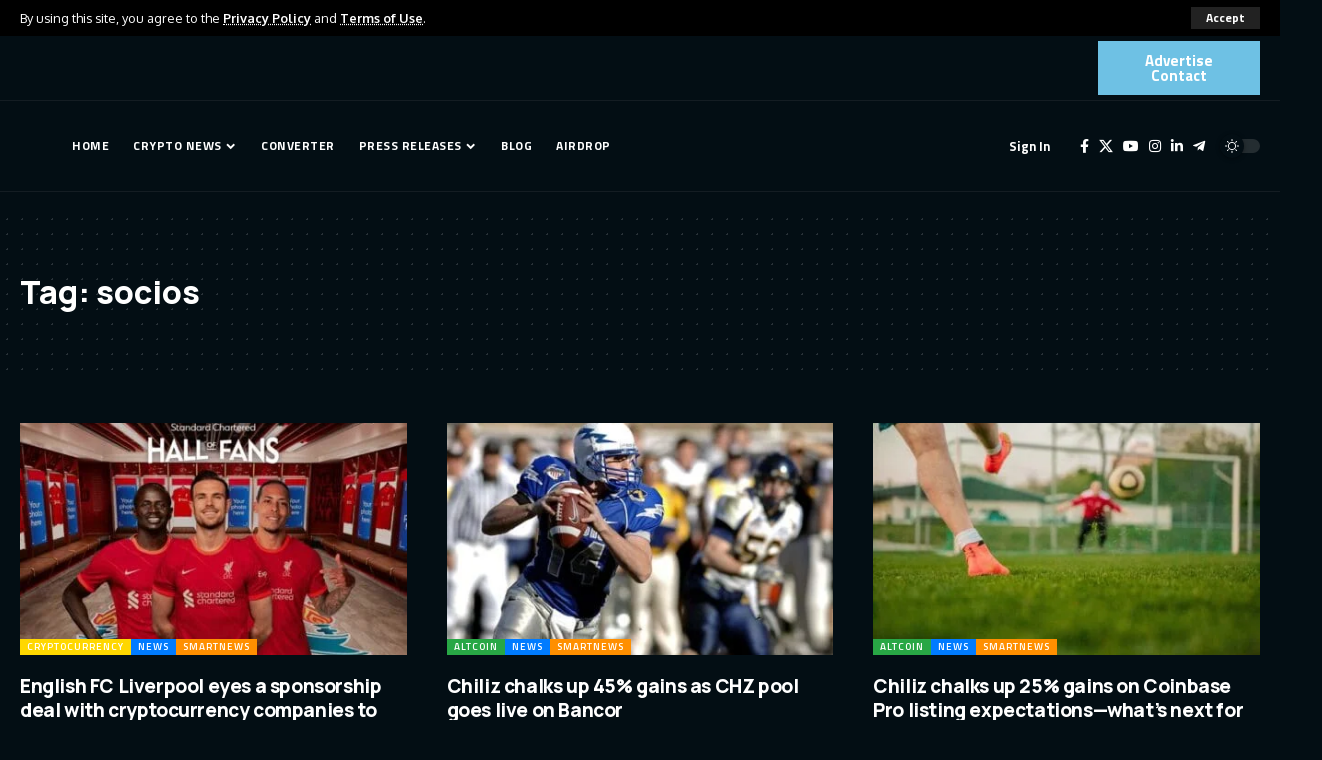

--- FILE ---
content_type: text/html; charset=UTF-8
request_url: https://coinchapter.com/tag/socios/
body_size: 38959
content:
<!DOCTYPE html>
<html lang="en-US">
<head>
    <meta charset="UTF-8" />
    <meta http-equiv="X-UA-Compatible" content="IE=edge" />
	<meta name="viewport" content="width=device-width, initial-scale=1.0" />
    <meta name="google-site-verification" content="mRVxBG2WHlDVsCNetceXwU3g4CKeGBfU6Fmi46DzwDM" />
    <link rel="profile" href="https://gmpg.org/xfn/11" />
    <link rel='stylesheet' id='ruby-icon-css' href='https://cdn.jsdelivr.net/npm/ruby-icon-font@latest/css/ruby-icons.css?ver=6.7.1' media='all'/>
    <link rel="preload" href="https://coinchapter.com/wp-content/themes/foxiz/assets/fonts/icons.woff2?ver=2.5.0" as="font" type="font/woff2" crossorigin="anonymous">
    <link rel="stylesheet" id="dashicons-css" href="https://coinchapter.com/wp-includes/css/dashicons.min.css?ver=6.8.2" media="all">
	<meta name='robots' content='noindex, follow' />

	<!-- This site is optimized with the Yoast SEO Premium plugin v26.3 (Yoast SEO v26.6) - https://yoast.com/wordpress/plugins/seo/ -->
	<title>socios Archives - CoinChapter</title>
	<meta property="og:locale" content="en_US" />
	<meta property="og:type" content="article" />
	<meta property="og:title" content="socios Archives" />
	<meta property="og:url" content="https://coinchapter.com/tag/socios/" />
	<meta property="og:site_name" content="CoinChapter" />
	<meta property="og:image" content="https://coinchapter.com/wp-content/uploads/2025/01/square_onLight.png" />
	<meta property="og:image:width" content="1000" />
	<meta property="og:image:height" content="1000" />
	<meta property="og:image:type" content="image/png" />
	<meta name="twitter:card" content="summary_large_image" />
	<meta name="twitter:site" content="@coinchapter" />
	<!-- / Yoast SEO Premium plugin. -->


<link rel='dns-prefetch' href='//www.googletagmanager.com' />
<link rel="alternate" type="application/rss+xml" title="CoinChapter &raquo; Feed" href="https://coinchapter.com/feed/" />
<link rel="alternate" type="application/rss+xml" title="CoinChapter &raquo; Comments Feed" href="https://coinchapter.com/comments/feed/" />
<link rel="alternate" type="application/rss+xml" title="CoinChapter &raquo; socios Tag Feed" href="https://coinchapter.com/tag/socios/feed/" />
<link rel="alternate" type="application/rss+xml" title="CoinChapter &raquo; Stories Feed" href="https://coinchapter.com/web-stories/feed/"><script type="application/ld+json">{
    "@context": "https://schema.org",
    "@type": "Organization",
    "legalName": "CoinChapter",
    "url": "https://coinchapter.com/",
    "logo": "https://coinchapter.com/wp-content/uploads/2024/11/cc-logo-onlight-2.avif",
    "sameAs": [
        "https://www.facebook.com/CoinChaptercom",
        "https://x.com/coinchapter",
        "https://www.instagram.com/coinchapter/",
        "https://www.linkedin.com/company/coinchapter/",
        "https://www.youtube.com/channel/UCJqJu3ePrjiDRKVffrQb0HA",
        "https://web.telegram.org/k/"
    ]
}</script>
		<!-- This site uses the Google Analytics by MonsterInsights plugin v9.10.1 - Using Analytics tracking - https://www.monsterinsights.com/ -->
							<script src="//www.googletagmanager.com/gtag/js?id=G-2JRCS69EQ7"  data-cfasync="false" data-wpfc-render="false" async></script>
			<script data-cfasync="false" data-wpfc-render="false">
				var mi_version = '9.10.1';
				var mi_track_user = true;
				var mi_no_track_reason = '';
								var MonsterInsightsDefaultLocations = {"page_location":"https:\/\/coinchapter.com\/tag\/socios\/"};
								if ( typeof MonsterInsightsPrivacyGuardFilter === 'function' ) {
					var MonsterInsightsLocations = (typeof MonsterInsightsExcludeQuery === 'object') ? MonsterInsightsPrivacyGuardFilter( MonsterInsightsExcludeQuery ) : MonsterInsightsPrivacyGuardFilter( MonsterInsightsDefaultLocations );
				} else {
					var MonsterInsightsLocations = (typeof MonsterInsightsExcludeQuery === 'object') ? MonsterInsightsExcludeQuery : MonsterInsightsDefaultLocations;
				}

								var disableStrs = [
										'ga-disable-G-2JRCS69EQ7',
									];

				/* Function to detect opted out users */
				function __gtagTrackerIsOptedOut() {
					for (var index = 0; index < disableStrs.length; index++) {
						if (document.cookie.indexOf(disableStrs[index] + '=true') > -1) {
							return true;
						}
					}

					return false;
				}

				/* Disable tracking if the opt-out cookie exists. */
				if (__gtagTrackerIsOptedOut()) {
					for (var index = 0; index < disableStrs.length; index++) {
						window[disableStrs[index]] = true;
					}
				}

				/* Opt-out function */
				function __gtagTrackerOptout() {
					for (var index = 0; index < disableStrs.length; index++) {
						document.cookie = disableStrs[index] + '=true; expires=Thu, 31 Dec 2099 23:59:59 UTC; path=/';
						window[disableStrs[index]] = true;
					}
				}

				if ('undefined' === typeof gaOptout) {
					function gaOptout() {
						__gtagTrackerOptout();
					}
				}
								window.dataLayer = window.dataLayer || [];

				window.MonsterInsightsDualTracker = {
					helpers: {},
					trackers: {},
				};
				if (mi_track_user) {
					function __gtagDataLayer() {
						dataLayer.push(arguments);
					}

					function __gtagTracker(type, name, parameters) {
						if (!parameters) {
							parameters = {};
						}

						if (parameters.send_to) {
							__gtagDataLayer.apply(null, arguments);
							return;
						}

						if (type === 'event') {
														parameters.send_to = monsterinsights_frontend.v4_id;
							var hookName = name;
							if (typeof parameters['event_category'] !== 'undefined') {
								hookName = parameters['event_category'] + ':' + name;
							}

							if (typeof MonsterInsightsDualTracker.trackers[hookName] !== 'undefined') {
								MonsterInsightsDualTracker.trackers[hookName](parameters);
							} else {
								__gtagDataLayer('event', name, parameters);
							}
							
						} else {
							__gtagDataLayer.apply(null, arguments);
						}
					}

					__gtagTracker('js', new Date());
					__gtagTracker('set', {
						'developer_id.dZGIzZG': true,
											});
					if ( MonsterInsightsLocations.page_location ) {
						__gtagTracker('set', MonsterInsightsLocations);
					}
										__gtagTracker('config', 'G-2JRCS69EQ7', {"forceSSL":"true","link_attribution":"true"} );
										window.gtag = __gtagTracker;										(function () {
						/* https://developers.google.com/analytics/devguides/collection/analyticsjs/ */
						/* ga and __gaTracker compatibility shim. */
						var noopfn = function () {
							return null;
						};
						var newtracker = function () {
							return new Tracker();
						};
						var Tracker = function () {
							return null;
						};
						var p = Tracker.prototype;
						p.get = noopfn;
						p.set = noopfn;
						p.send = function () {
							var args = Array.prototype.slice.call(arguments);
							args.unshift('send');
							__gaTracker.apply(null, args);
						};
						var __gaTracker = function () {
							var len = arguments.length;
							if (len === 0) {
								return;
							}
							var f = arguments[len - 1];
							if (typeof f !== 'object' || f === null || typeof f.hitCallback !== 'function') {
								if ('send' === arguments[0]) {
									var hitConverted, hitObject = false, action;
									if ('event' === arguments[1]) {
										if ('undefined' !== typeof arguments[3]) {
											hitObject = {
												'eventAction': arguments[3],
												'eventCategory': arguments[2],
												'eventLabel': arguments[4],
												'value': arguments[5] ? arguments[5] : 1,
											}
										}
									}
									if ('pageview' === arguments[1]) {
										if ('undefined' !== typeof arguments[2]) {
											hitObject = {
												'eventAction': 'page_view',
												'page_path': arguments[2],
											}
										}
									}
									if (typeof arguments[2] === 'object') {
										hitObject = arguments[2];
									}
									if (typeof arguments[5] === 'object') {
										Object.assign(hitObject, arguments[5]);
									}
									if ('undefined' !== typeof arguments[1].hitType) {
										hitObject = arguments[1];
										if ('pageview' === hitObject.hitType) {
											hitObject.eventAction = 'page_view';
										}
									}
									if (hitObject) {
										action = 'timing' === arguments[1].hitType ? 'timing_complete' : hitObject.eventAction;
										hitConverted = mapArgs(hitObject);
										__gtagTracker('event', action, hitConverted);
									}
								}
								return;
							}

							function mapArgs(args) {
								var arg, hit = {};
								var gaMap = {
									'eventCategory': 'event_category',
									'eventAction': 'event_action',
									'eventLabel': 'event_label',
									'eventValue': 'event_value',
									'nonInteraction': 'non_interaction',
									'timingCategory': 'event_category',
									'timingVar': 'name',
									'timingValue': 'value',
									'timingLabel': 'event_label',
									'page': 'page_path',
									'location': 'page_location',
									'title': 'page_title',
									'referrer' : 'page_referrer',
								};
								for (arg in args) {
																		if (!(!args.hasOwnProperty(arg) || !gaMap.hasOwnProperty(arg))) {
										hit[gaMap[arg]] = args[arg];
									} else {
										hit[arg] = args[arg];
									}
								}
								return hit;
							}

							try {
								f.hitCallback();
							} catch (ex) {
							}
						};
						__gaTracker.create = newtracker;
						__gaTracker.getByName = newtracker;
						__gaTracker.getAll = function () {
							return [];
						};
						__gaTracker.remove = noopfn;
						__gaTracker.loaded = true;
						window['__gaTracker'] = __gaTracker;
					})();
									} else {
										console.log("");
					(function () {
						function __gtagTracker() {
							return null;
						}

						window['__gtagTracker'] = __gtagTracker;
						window['gtag'] = __gtagTracker;
					})();
									}
			</script>
							<!-- / Google Analytics by MonsterInsights -->
		<!-- coinchapter.com is managing ads with Advanced Ads 1.56.1 --><script id="wordp-ready">
			window.advanced_ads_ready=function(e,a){a=a||"complete";var d=function(e){return"interactive"===a?"loading"!==e:"complete"===e};d(document.readyState)?e():document.addEventListener("readystatechange",(function(a){d(a.target.readyState)&&e()}),{once:"interactive"===a})},window.advanced_ads_ready_queue=window.advanced_ads_ready_queue||[];		</script>
				<script>
			document.addEventListener( 'aagam_empty_slot', function ( ev ) {
				const div = document.getElementById( ev.detail );
				if ( ! div ) {
					return;
				}
				const prefix = 'wordp-', wrapper = div.closest( '[id^="' + prefix + '"]' );
				if ( ! wrapper ) {
					return;
				}
				if ( wrapper.classList.contains( prefix + 'sticky' ) || wrapper.classList.contains( prefix + 'layer' ) ) {
					return;
				}
				wrapper.style.display = 'none';
			} );
		</script>
		<style id='wp-img-auto-sizes-contain-inline-css'>
img:is([sizes=auto i],[sizes^="auto," i]){contain-intrinsic-size:3000px 1500px}
/*# sourceURL=wp-img-auto-sizes-contain-inline-css */
</style>
<style id='wp-emoji-styles-inline-css'>

	img.wp-smiley, img.emoji {
		display: inline !important;
		border: none !important;
		box-shadow: none !important;
		height: 1em !important;
		width: 1em !important;
		margin: 0 0.07em !important;
		vertical-align: -0.1em !important;
		background: none !important;
		padding: 0 !important;
	}
/*# sourceURL=wp-emoji-styles-inline-css */
</style>
<link rel='stylesheet' id='wp-block-library-css' href='https://coinchapter.com/wp-content/plugins/gutenberg/build/styles/block-library/style.css?ver=22.2.0' media='all' />
<style id='wp-block-paragraph-inline-css'>
.is-small-text{font-size:.875em}.is-regular-text{font-size:1em}.is-large-text{font-size:2.25em}.is-larger-text{font-size:3em}.has-drop-cap:not(:focus):first-letter{float:left;font-size:8.4em;font-style:normal;font-weight:100;line-height:.68;margin:.05em .1em 0 0;text-transform:uppercase}body.rtl .has-drop-cap:not(:focus):first-letter{float:none;margin-left:.1em}p.has-drop-cap.has-background{overflow:hidden}:root :where(p.has-background){padding:1.25em 2.375em}:where(p.has-text-color:not(.has-link-color)) a{color:inherit}p.has-text-align-left[style*="writing-mode:vertical-lr"],p.has-text-align-right[style*="writing-mode:vertical-rl"]{rotate:180deg}
/*# sourceURL=https://coinchapter.com/wp-content/plugins/gutenberg/build/styles/block-library/paragraph/style.css */
</style>
<style id='wp-block-quote-inline-css'>
.wp-block-quote{box-sizing:border-box;overflow-wrap:break-word}.wp-block-quote.is-large:where(:not(.is-style-plain)),.wp-block-quote.is-style-large:where(:not(.is-style-plain)){margin-bottom:1em;padding:0 1em}.wp-block-quote.is-large:where(:not(.is-style-plain)) p,.wp-block-quote.is-style-large:where(:not(.is-style-plain)) p{font-size:1.5em;font-style:italic;line-height:1.6}.wp-block-quote.is-large:where(:not(.is-style-plain)) cite,.wp-block-quote.is-large:where(:not(.is-style-plain)) footer,.wp-block-quote.is-style-large:where(:not(.is-style-plain)) cite,.wp-block-quote.is-style-large:where(:not(.is-style-plain)) footer{font-size:1.125em;text-align:right}.wp-block-quote>cite{display:block}
/*# sourceURL=https://coinchapter.com/wp-content/plugins/gutenberg/build/styles/block-library/quote/style.css */
</style>
<style id='wp-block-heading-inline-css'>
h1:where(.wp-block-heading).has-background,h2:where(.wp-block-heading).has-background,h3:where(.wp-block-heading).has-background,h4:where(.wp-block-heading).has-background,h5:where(.wp-block-heading).has-background,h6:where(.wp-block-heading).has-background{padding:1.25em 2.375em}h1.has-text-align-left[style*=writing-mode]:where([style*=vertical-lr]),h1.has-text-align-right[style*=writing-mode]:where([style*=vertical-rl]),h2.has-text-align-left[style*=writing-mode]:where([style*=vertical-lr]),h2.has-text-align-right[style*=writing-mode]:where([style*=vertical-rl]),h3.has-text-align-left[style*=writing-mode]:where([style*=vertical-lr]),h3.has-text-align-right[style*=writing-mode]:where([style*=vertical-rl]),h4.has-text-align-left[style*=writing-mode]:where([style*=vertical-lr]),h4.has-text-align-right[style*=writing-mode]:where([style*=vertical-rl]),h5.has-text-align-left[style*=writing-mode]:where([style*=vertical-lr]),h5.has-text-align-right[style*=writing-mode]:where([style*=vertical-rl]),h6.has-text-align-left[style*=writing-mode]:where([style*=vertical-lr]),h6.has-text-align-right[style*=writing-mode]:where([style*=vertical-rl]){rotate:180deg}
/*# sourceURL=https://coinchapter.com/wp-content/plugins/gutenberg/build/styles/block-library/heading/style.css */
</style>
<style id='global-styles-inline-css'>
:root{--wp--preset--aspect-ratio--square: 1;--wp--preset--aspect-ratio--4-3: 4/3;--wp--preset--aspect-ratio--3-4: 3/4;--wp--preset--aspect-ratio--3-2: 3/2;--wp--preset--aspect-ratio--2-3: 2/3;--wp--preset--aspect-ratio--16-9: 16/9;--wp--preset--aspect-ratio--9-16: 9/16;--wp--preset--color--black: #000000;--wp--preset--color--cyan-bluish-gray: #abb8c3;--wp--preset--color--white: #ffffff;--wp--preset--color--pale-pink: #f78da7;--wp--preset--color--vivid-red: #cf2e2e;--wp--preset--color--luminous-vivid-orange: #ff6900;--wp--preset--color--luminous-vivid-amber: #fcb900;--wp--preset--color--light-green-cyan: #7bdcb5;--wp--preset--color--vivid-green-cyan: #00d084;--wp--preset--color--pale-cyan-blue: #8ed1fc;--wp--preset--color--vivid-cyan-blue: #0693e3;--wp--preset--color--vivid-purple: #9b51e0;--wp--preset--gradient--vivid-cyan-blue-to-vivid-purple: linear-gradient(135deg,rgb(6,147,227) 0%,rgb(155,81,224) 100%);--wp--preset--gradient--light-green-cyan-to-vivid-green-cyan: linear-gradient(135deg,rgb(122,220,180) 0%,rgb(0,208,130) 100%);--wp--preset--gradient--luminous-vivid-amber-to-luminous-vivid-orange: linear-gradient(135deg,rgb(252,185,0) 0%,rgb(255,105,0) 100%);--wp--preset--gradient--luminous-vivid-orange-to-vivid-red: linear-gradient(135deg,rgb(255,105,0) 0%,rgb(207,46,46) 100%);--wp--preset--gradient--very-light-gray-to-cyan-bluish-gray: linear-gradient(135deg,rgb(238,238,238) 0%,rgb(169,184,195) 100%);--wp--preset--gradient--cool-to-warm-spectrum: linear-gradient(135deg,rgb(74,234,220) 0%,rgb(151,120,209) 20%,rgb(207,42,186) 40%,rgb(238,44,130) 60%,rgb(251,105,98) 80%,rgb(254,248,76) 100%);--wp--preset--gradient--blush-light-purple: linear-gradient(135deg,rgb(255,206,236) 0%,rgb(152,150,240) 100%);--wp--preset--gradient--blush-bordeaux: linear-gradient(135deg,rgb(254,205,165) 0%,rgb(254,45,45) 50%,rgb(107,0,62) 100%);--wp--preset--gradient--luminous-dusk: linear-gradient(135deg,rgb(255,203,112) 0%,rgb(199,81,192) 50%,rgb(65,88,208) 100%);--wp--preset--gradient--pale-ocean: linear-gradient(135deg,rgb(255,245,203) 0%,rgb(182,227,212) 50%,rgb(51,167,181) 100%);--wp--preset--gradient--electric-grass: linear-gradient(135deg,rgb(202,248,128) 0%,rgb(113,206,126) 100%);--wp--preset--gradient--midnight: linear-gradient(135deg,rgb(2,3,129) 0%,rgb(40,116,252) 100%);--wp--preset--font-size--small: 13px;--wp--preset--font-size--medium: 20px;--wp--preset--font-size--large: 36px;--wp--preset--font-size--x-large: 42px;--wp--preset--spacing--20: 0.44rem;--wp--preset--spacing--30: 0.67rem;--wp--preset--spacing--40: 1rem;--wp--preset--spacing--50: 1.5rem;--wp--preset--spacing--60: 2.25rem;--wp--preset--spacing--70: 3.38rem;--wp--preset--spacing--80: 5.06rem;--wp--preset--shadow--natural: 6px 6px 9px rgba(0, 0, 0, 0.2);--wp--preset--shadow--deep: 12px 12px 50px rgba(0, 0, 0, 0.4);--wp--preset--shadow--sharp: 6px 6px 0px rgba(0, 0, 0, 0.2);--wp--preset--shadow--outlined: 6px 6px 0px -3px rgb(255, 255, 255), 6px 6px rgb(0, 0, 0);--wp--preset--shadow--crisp: 6px 6px 0px rgb(0, 0, 0);}:where(.is-layout-flex){gap: 0.5em;}:where(.is-layout-grid){gap: 0.5em;}body .is-layout-flex{display: flex;}.is-layout-flex{flex-wrap: wrap;align-items: center;}.is-layout-flex > :is(*, div){margin: 0;}body .is-layout-grid{display: grid;}.is-layout-grid > :is(*, div){margin: 0;}:where(.wp-block-columns.is-layout-flex){gap: 2em;}:where(.wp-block-columns.is-layout-grid){gap: 2em;}:where(.wp-block-post-template.is-layout-flex){gap: 1.25em;}:where(.wp-block-post-template.is-layout-grid){gap: 1.25em;}.has-black-color{color: var(--wp--preset--color--black) !important;}.has-cyan-bluish-gray-color{color: var(--wp--preset--color--cyan-bluish-gray) !important;}.has-white-color{color: var(--wp--preset--color--white) !important;}.has-pale-pink-color{color: var(--wp--preset--color--pale-pink) !important;}.has-vivid-red-color{color: var(--wp--preset--color--vivid-red) !important;}.has-luminous-vivid-orange-color{color: var(--wp--preset--color--luminous-vivid-orange) !important;}.has-luminous-vivid-amber-color{color: var(--wp--preset--color--luminous-vivid-amber) !important;}.has-light-green-cyan-color{color: var(--wp--preset--color--light-green-cyan) !important;}.has-vivid-green-cyan-color{color: var(--wp--preset--color--vivid-green-cyan) !important;}.has-pale-cyan-blue-color{color: var(--wp--preset--color--pale-cyan-blue) !important;}.has-vivid-cyan-blue-color{color: var(--wp--preset--color--vivid-cyan-blue) !important;}.has-vivid-purple-color{color: var(--wp--preset--color--vivid-purple) !important;}.has-black-background-color{background-color: var(--wp--preset--color--black) !important;}.has-cyan-bluish-gray-background-color{background-color: var(--wp--preset--color--cyan-bluish-gray) !important;}.has-white-background-color{background-color: var(--wp--preset--color--white) !important;}.has-pale-pink-background-color{background-color: var(--wp--preset--color--pale-pink) !important;}.has-vivid-red-background-color{background-color: var(--wp--preset--color--vivid-red) !important;}.has-luminous-vivid-orange-background-color{background-color: var(--wp--preset--color--luminous-vivid-orange) !important;}.has-luminous-vivid-amber-background-color{background-color: var(--wp--preset--color--luminous-vivid-amber) !important;}.has-light-green-cyan-background-color{background-color: var(--wp--preset--color--light-green-cyan) !important;}.has-vivid-green-cyan-background-color{background-color: var(--wp--preset--color--vivid-green-cyan) !important;}.has-pale-cyan-blue-background-color{background-color: var(--wp--preset--color--pale-cyan-blue) !important;}.has-vivid-cyan-blue-background-color{background-color: var(--wp--preset--color--vivid-cyan-blue) !important;}.has-vivid-purple-background-color{background-color: var(--wp--preset--color--vivid-purple) !important;}.has-black-border-color{border-color: var(--wp--preset--color--black) !important;}.has-cyan-bluish-gray-border-color{border-color: var(--wp--preset--color--cyan-bluish-gray) !important;}.has-white-border-color{border-color: var(--wp--preset--color--white) !important;}.has-pale-pink-border-color{border-color: var(--wp--preset--color--pale-pink) !important;}.has-vivid-red-border-color{border-color: var(--wp--preset--color--vivid-red) !important;}.has-luminous-vivid-orange-border-color{border-color: var(--wp--preset--color--luminous-vivid-orange) !important;}.has-luminous-vivid-amber-border-color{border-color: var(--wp--preset--color--luminous-vivid-amber) !important;}.has-light-green-cyan-border-color{border-color: var(--wp--preset--color--light-green-cyan) !important;}.has-vivid-green-cyan-border-color{border-color: var(--wp--preset--color--vivid-green-cyan) !important;}.has-pale-cyan-blue-border-color{border-color: var(--wp--preset--color--pale-cyan-blue) !important;}.has-vivid-cyan-blue-border-color{border-color: var(--wp--preset--color--vivid-cyan-blue) !important;}.has-vivid-purple-border-color{border-color: var(--wp--preset--color--vivid-purple) !important;}.has-vivid-cyan-blue-to-vivid-purple-gradient-background{background: var(--wp--preset--gradient--vivid-cyan-blue-to-vivid-purple) !important;}.has-light-green-cyan-to-vivid-green-cyan-gradient-background{background: var(--wp--preset--gradient--light-green-cyan-to-vivid-green-cyan) !important;}.has-luminous-vivid-amber-to-luminous-vivid-orange-gradient-background{background: var(--wp--preset--gradient--luminous-vivid-amber-to-luminous-vivid-orange) !important;}.has-luminous-vivid-orange-to-vivid-red-gradient-background{background: var(--wp--preset--gradient--luminous-vivid-orange-to-vivid-red) !important;}.has-very-light-gray-to-cyan-bluish-gray-gradient-background{background: var(--wp--preset--gradient--very-light-gray-to-cyan-bluish-gray) !important;}.has-cool-to-warm-spectrum-gradient-background{background: var(--wp--preset--gradient--cool-to-warm-spectrum) !important;}.has-blush-light-purple-gradient-background{background: var(--wp--preset--gradient--blush-light-purple) !important;}.has-blush-bordeaux-gradient-background{background: var(--wp--preset--gradient--blush-bordeaux) !important;}.has-luminous-dusk-gradient-background{background: var(--wp--preset--gradient--luminous-dusk) !important;}.has-pale-ocean-gradient-background{background: var(--wp--preset--gradient--pale-ocean) !important;}.has-electric-grass-gradient-background{background: var(--wp--preset--gradient--electric-grass) !important;}.has-midnight-gradient-background{background: var(--wp--preset--gradient--midnight) !important;}.has-small-font-size{font-size: var(--wp--preset--font-size--small) !important;}.has-medium-font-size{font-size: var(--wp--preset--font-size--medium) !important;}.has-large-font-size{font-size: var(--wp--preset--font-size--large) !important;}.has-x-large-font-size{font-size: var(--wp--preset--font-size--x-large) !important;}
/*# sourceURL=global-styles-inline-css */
</style>

<style id='classic-theme-styles-inline-css'>
/*! This file is auto-generated */
.wp-block-button__link{color:#fff;background-color:#32373c;border-radius:9999px;box-shadow:none;text-decoration:none;padding:calc(.667em + 2px) calc(1.333em + 2px);font-size:1.125em}.wp-block-file__button{background:#32373c;color:#fff;text-decoration:none}
/*# sourceURL=/wp-includes/css/classic-themes.min.css */
</style>
<link rel='stylesheet' id='unslider-css-css' href='https://coinchapter.com/wp-content/plugins/advanced-ads-slider/public/assets/css/unslider.css?ver=1.4.7' media='all' />
<link rel='stylesheet' id='slider-css-css' href='https://coinchapter.com/wp-content/plugins/advanced-ads-slider/public/assets/css/slider.css?ver=1.4.7' media='all' />
<link rel='stylesheet' id='contact-form-7-css' href='https://coinchapter.com/wp-content/plugins/contact-form-7/includes/css/styles.css?ver=6.0.1' media='all' />
<link rel='stylesheet' id='foxiz-elements-css' href='https://coinchapter.com/wp-content/plugins/foxiz-core/lib/foxiz-elements/public/style.css?ver=2.0' media='all' />
<link rel='stylesheet' id='kbs-styles-css' href='https://coinchapter.com/wp-content/plugins/kb-support/templates/kbs.min.css?ver=1.7.3.1' media='all' />
<link rel='stylesheet' id='wp-ulike-css' href='https://coinchapter.com/wp-content/plugins/wp-ulike/assets/css/wp-ulike.min.css?ver=4.7.6' media='all' />
<link rel='stylesheet' id='parent-style-css' href='https://coinchapter.com/wp-content/themes/foxiz/style.css?ver=2032783683' media='all' />
<link rel='stylesheet' id='child-custom-style-css' href='https://coinchapter.com/wp-content/themes/foxiz-child/css/airdrop-custom.css?ver=2101804728' media='all' />
<link rel='stylesheet' id='elementor-frontend-css' href='https://coinchapter.com/wp-content/plugins/elementor/assets/css/frontend.min.css?ver=3.25.4' media='all' />
<link rel='stylesheet' id='swiper-css' href='https://coinchapter.com/wp-content/plugins/elementor/assets/lib/swiper/v8/css/swiper.min.css?ver=8.4.5' media='all' />
<link rel='stylesheet' id='e-swiper-css' href='https://coinchapter.com/wp-content/plugins/elementor/assets/css/conditionals/e-swiper.min.css?ver=3.25.4' media='all' />
<link rel='stylesheet' id='elementor-post-7-css' href='https://coinchapter.com/wp-content/uploads/elementor/css/post-7.css?ver=1765848416' media='all' />
<link rel='stylesheet' id='elementor-post-2085-css' href='https://coinchapter.com/wp-content/uploads/elementor/css/post-2085.css?ver=1765848416' media='all' />
<link rel='stylesheet' id='elementor-post-2238-css' href='https://coinchapter.com/wp-content/uploads/elementor/css/post-2238.css?ver=1765848417' media='all' />
<link rel='stylesheet' id='foxiz-font-css' href='https://fonts.googleapis.com/css?family=Merriweather%3A300%2C400%2C700%2C900%2C300italic%2C400italic%2C700italic%2C900italic%7CManrope%3A800%2C700%7CTitillium+Web%3A600%2C400%2C700%7COswald%3A700&#038;display=swap&#038;ver=2.5.0' media='all' />
<link rel='stylesheet' id='foxiz-main-css' href='https://coinchapter.com/wp-content/themes/foxiz/assets/css/main.css?ver=2.5.0' media='all' />
<style id='foxiz-main-inline-css'>
:root {--body-family:Merriweather;--body-fweight:400;--body-fcolor:#000000;--body-fsize:16px;--h1-family:Manrope;--h1-fweight:800;--h1-fsize:32px;--h2-family:Manrope;--h2-fweight:800;--h2-fsize:24px;--h2-fspace:-0.02083em;--h3-family:Manrope;--h3-fweight:800;--h3-fsize:19px;--h3-fspace:-0.02105em;--h4-family:Manrope;--h4-fweight:800;--h4-fsize:15px;--h5-family:Manrope;--h5-fweight:800;--h5-fsize:14px;--h6-family:Manrope;--h6-fweight:700;--h6-fsize:13px;--cat-family:Titillium Web;--cat-fweight:600;--cat-transform:uppercase;--cat-fspace:1px;--meta-family:Titillium Web;--meta-fweight:400;--meta-transform:uppercase;--meta-fsize:10px;--meta-fspace:0.05000em;--meta-b-family:Titillium Web;--meta-b-fweight:600;--meta-b-transform:uppercase;--meta-b-fspace:.5px;--input-family:Merriweather;--input-fweight:400;--btn-family:Titillium Web;--btn-fweight:700;--menu-family:Titillium Web;--menu-fweight:700;--menu-transform:uppercase;--menu-fsize:12px;--menu-fspace:0.04167em;--submenu-family:Titillium Web;--submenu-fweight:400;--submenu-transform:none;--submenu-fsize:13px;--dwidgets-family:Titillium Web;--dwidgets-fweight:600;--dwidgets-transform:uppercase;--dwidgets-fspace:1px;--headline-family:Oswald;--headline-fweight:700;--headline-transform:none;--headline-fsize:42px;--headline-fspace:-0.02381em;--tagline-family:Merriweather;--tagline-fweight:700;--tagline-fsize:18px;--heading-family:Titillium Web;--heading-fweight:600;--heading-fspace:-.5px;--subheading-family:Merriweather;--subheading-fweight:400;--quote-family:Oswald;--quote-fweight:700;--quote-fspace:-.5px;--bcrumb-family:Titillium Web;--bcrumb-fweight:600;--excerpt-fsize : 12px;--headline-s-fsize : 42px;--tagline-s-fsize : 18px;}@media (max-width: 1024px) {body {--body-fsize : 16px;--h1-fsize : 27px;--h2-fsize : 22px;--h3-fsize : 18px;--h4-fsize : 14px;--h5-fsize : 13px;--h6-fsize : 13px;--meta-fsize : 10px;--excerpt-fsize : 11px;--headline-fsize : 32px;--headline-s-fsize : 32px;--tagline-fsize : 15px;--tagline-s-fsize : 15px;}}@media (max-width: 767px) {body {--body-fsize : 15px;--h1-fsize : 24px;--h2-fsize : 21px;--h3-fsize : 17px;--h4-fsize : 14px;--h5-fsize : 13px;--h6-fsize : 13px;--meta-fsize : 10px;--excerpt-fsize : 11px;--headline-fsize : 27px;--headline-s-fsize : 27px;--tagline-fsize : 12px;--tagline-s-fsize : 12px;}}:root {--g-color :#1485ff;--g-color-90 :#1485ffe6;--dark-accent :#000000;--dark-accent-90 :#000000e6;--dark-accent-0 :#00000000;}[data-theme="dark"], .light-scheme {--solid-white :#030e14;--dark-accent :#01131d;--dark-accent-90 :#01131de6;--dark-accent-0 :#01131d00;}.is-hd-1, .is-hd-2, .is-hd-3 {--subnav-bg: #000000;--subnav-bg-from: #000000;--subnav-bg-to: #ffffff;--subnav-color :#ffffff;--subnav-color-10 :#ffffff1a;--subnav-color-h :#dddddd;}[data-theme="dark"].is-hd-1, [data-theme="dark"].is-hd-2,[data-theme="dark"].is-hd-3 {--subnav-bg: #000000;--subnav-bg-from: #000000;--subnav-bg-to: #000000;--subnav-color :#ffffff;--subnav-color-10 :#ffffff1a;--subnav-color-h :#dddddd;}[data-theme="dark"].is-hd-4 {--nav-bg: #191c20;--nav-bg-from: #191c20;--nav-bg-to: #191c20;}[data-theme="dark"].is-hd-5, [data-theme="dark"].is-hd-5:not(.sticky-on) {--nav-bg: #191c20;--nav-bg-from: #191c20;--nav-bg-to: #191c20;}:root {--privacy-bg-color :#000000;--privacy-color :#ffffff;--round-3 :0px;--round-5 :0px;--round-7 :0px;--hyperlink-line-color :var(--g-color);--heading-sub-color :#000000;--s-content-width : 760px;--max-width-wo-sb : 840px;--s10-feat-ratio :45%;--s11-feat-ratio :45%;--login-popup-w : 350px;}[data-theme="dark"], .light-scheme {--heading-sub-color :#ffffff; }.p-readmore { font-family:Titillium Web;font-weight:700;text-transform:uppercase;letter-spacing:1px;}.mobile-menu > li > a  { font-family:Titillium Web;font-weight:600;}.mobile-menu .sub-menu a, .logged-mobile-menu a { font-family:Titillium Web;font-weight:700;letter-spacing:.5px;}.mobile-qview a { font-family:Titillium Web;font-weight:700;}.search-header:before { background-repeat : no-repeat;background-size : cover;background-image : url(https://foxiz.themeruby.com/network/wp-content/uploads/2022/07/bg-search2.png);background-attachment : scroll;background-position : center center;}[data-theme="dark"] .search-header:before { background-repeat : no-repeat;background-size : cover;background-image : url(https://foxiz.themeruby.com/network/wp-content/uploads/2021/09/search-bgd.jpg);background-attachment : scroll;background-position : center center;}.footer-has-bg { background-color : #f2f2f2;}[data-theme="dark"] .footer-has-bg { background-color : #000000;}#amp-mobile-version-switcher { display: none; }.menu-item-2615 span.menu-sub-title { color: #fff !important;}.menu-item-2615 span.menu-sub-title { background-color: #1485ff;}
/*# sourceURL=foxiz-main-inline-css */
</style>
<link rel='stylesheet' id='foxiz-print-css' href='https://coinchapter.com/wp-content/themes/foxiz/assets/css/print.css?ver=2.5.0' media='all' />
<link rel='stylesheet' id='foxiz-style-css' href='https://coinchapter.com/wp-content/themes/foxiz-child/style.css?ver=2.5.0' media='all' />
<link rel='stylesheet' id='google-fonts-1-css' href='https://fonts.googleapis.com/css?family=Roboto%3A100%2C100italic%2C200%2C200italic%2C300%2C300italic%2C400%2C400italic%2C500%2C500italic%2C600%2C600italic%2C700%2C700italic%2C800%2C800italic%2C900%2C900italic%7CRoboto+Slab%3A100%2C100italic%2C200%2C200italic%2C300%2C300italic%2C400%2C400italic%2C500%2C500italic%2C600%2C600italic%2C700%2C700italic%2C800%2C800italic%2C900%2C900italic%7COxygen%3A100%2C100italic%2C200%2C200italic%2C300%2C300italic%2C400%2C400italic%2C500%2C500italic%2C600%2C600italic%2C700%2C700italic%2C800%2C800italic%2C900%2C900italic%7CMerriweather%3A100%2C100italic%2C200%2C200italic%2C300%2C300italic%2C400%2C400italic%2C500%2C500italic%2C600%2C600italic%2C700%2C700italic%2C800%2C800italic%2C900%2C900italic&#038;display=swap&#038;ver=6.9' media='all' />
<link rel='stylesheet' id='wppb_stylesheet-css' href='https://coinchapter.com/wp-content/plugins/profile-builder/assets/css/style-front-end.css?ver=3.12.9' media='all' />
<link rel="preconnect" href="https://fonts.gstatic.com/" crossorigin><script src="https://coinchapter.com/wp-includes/js/jquery/jquery.js?ver=6.9" id="jquery-js"></script>
<script id="jquery-js-after">
jQuery(document).ready(function () {
            jQuery("#taxonomy-category #category-tabs a").on("click", function() {
                var panel = jQuery(this).attr("href");
                jQuery("#taxonomy-category .tabs-panel").hide();
                jQuery("#taxonomy-category #category-tabs li").removeClass("tabs");
                jQuery(this).parent("li").addClass("tabs");
                jQuery(panel).show();
            });
        });
    
//# sourceURL=jquery-js-after
</script>
<script src="https://coinchapter.com/wp-content/plugins/google-analytics-for-wordpress/assets/js/frontend-gtag.min.js?ver=9.10.1" id="monsterinsights-frontend-script-js" async data-wp-strategy="async"></script>
<script data-cfasync="false" data-wpfc-render="false" id='monsterinsights-frontend-script-js-extra'>var monsterinsights_frontend = {"js_events_tracking":"true","download_extensions":"doc,pdf,ppt,zip,xls,docx,pptx,xlsx","inbound_paths":"[{\"path\":\"\\\/go\\\/\",\"label\":\"affiliate\"},{\"path\":\"\\\/recommend\\\/\",\"label\":\"affiliate\"}]","home_url":"https:\/\/coinchapter.com","hash_tracking":"false","v4_id":"G-2JRCS69EQ7"};</script>
<script src="https://coinchapter.com/wp-content/plugins/advanced-ads-slider/public/assets/js/unslider.min.js?ver=1.4.7" id="unslider-js-js"></script>
<script src="https://coinchapter.com/wp-content/plugins/advanced-ads-slider/public/assets/js/jquery.event.move.js?ver=1.4.7" id="unslider-move-js-js"></script>
<script src="https://coinchapter.com/wp-content/plugins/advanced-ads-slider/public/assets/js/jquery.event.swipe.js?ver=1.4.7" id="unslider-swipe-js-js"></script>
<script id="kbs-ajax-js-extra">
var kbs_scripts = {"ajax_loader":"https://coinchapter.com/wp-content/plugins/kb-support/assets/images/loading.gif","ajaxurl":"https://coinchapter.com/wp-admin/admin-ajax.php","honeypot_fail":"Honeypot validation error","is_submission":"","max_files":"0","max_files_exceeded":"The maximum number of files you are allowed to upload is 0.","needs_bs4":"","one_option":"Choose an option","one_or_more_option":"Choose one or more options","permalinks":"1","recaptcha_site_key":"","recaptcha_version":"v2","replies_to_load":"5","reply_label":"Reply","search_placeholder":"Search options","submit_ticket":"Submit Ticket","submit_ticket_loading":"Please Wait...","type_to_search":"Type to search"};
//# sourceURL=kbs-ajax-js-extra
</script>
<script src="https://coinchapter.com/wp-content/plugins/kb-support/assets/js/kbs-ajax.min.js?ver=1.7.3.1" id="kbs-ajax-js"></script>
<script id="uet-tag-script-js-extra">
var uet_tag_data = {"uet_tag_id":"343177844","enableAutoSpaTracking":"false"};
//# sourceURL=uet-tag-script-js-extra
</script>
<script src="https://coinchapter.com/wp-content/plugins/microsoft-advertising-universal-event-tracking-uet/js/uet-tag.js?ver=1.0.0" id="uet-tag-script-js"></script>
<script id="advanced-ads-advanced-js-js-extra">
var advads_options = {"blog_id":"1","privacy":{"enabled":false,"state":"not_needed"}};
//# sourceURL=advanced-ads-advanced-js-js-extra
</script>
<script src="https://coinchapter.com/wp-content/plugins/advanced-ads/public/assets/js/advanced.min.js?ver=1.56.1" id="advanced-ads-advanced-js-js"></script>
<script id="advanced_ads_pro/visitor_conditions-js-extra">
var advanced_ads_pro_visitor_conditions = {"referrer_cookie_name":"advanced_ads_pro_visitor_referrer","referrer_exdays":"365","page_impr_cookie_name":"advanced_ads_page_impressions","page_impr_exdays":"3650"};
//# sourceURL=advanced_ads_pro%2Fvisitor_conditions-js-extra
</script>
<script src="https://coinchapter.com/wp-content/plugins/advanced-ads-pro/modules/advanced-visitor-conditions/inc/conditions.min.js?ver=2.28.0" id="advanced_ads_pro/visitor_conditions-js"></script>

<!-- Google tag (gtag.js) snippet added by Site Kit -->
<!-- Google Analytics snippet added by Site Kit -->
<script src="https://www.googletagmanager.com/gtag/js?id=G-NQ7405MF0D" id="google_gtagjs-js" async></script>
<script id="google_gtagjs-js-after">
window.dataLayer = window.dataLayer || [];function gtag(){dataLayer.push(arguments);}
gtag("set","linker",{"domains":["coinchapter.com"]});
gtag("js", new Date());
gtag("set", "developer_id.dZTNiMT", true);
gtag("config", "G-NQ7405MF0D");
 window._googlesitekit = window._googlesitekit || {}; window._googlesitekit.throttledEvents = []; window._googlesitekit.gtagEvent = (name, data) => { var key = JSON.stringify( { name, data } ); if ( !! window._googlesitekit.throttledEvents[ key ] ) { return; } window._googlesitekit.throttledEvents[ key ] = true; setTimeout( () => { delete window._googlesitekit.throttledEvents[ key ]; }, 5 ); gtag( "event", name, { ...data, event_source: "site-kit" } ); }; 
//# sourceURL=google_gtagjs-js-after
</script>
<script src="https://coinchapter.com/wp-content/themes/foxiz/assets/js/highlight-share.js?ver=1" id="highlight-share-js"></script>
<link rel="preload" href="https://coinchapter.com/wp-content/themes/foxiz/assets/fonts/icons.woff2?ver=2.5.0" as="font" type="font/woff2" crossorigin="anonymous"> <link rel="https://api.w.org/" href="https://coinchapter.com/wp-json/" /><link rel="alternate" title="JSON" type="application/json" href="https://coinchapter.com/wp-json/wp/v2/tags/858" /><link rel="EditURI" type="application/rsd+xml" title="RSD" href="https://coinchapter.com/xmlrpc.php?rsd" />
<meta name="generator" content="WordPress 6.9" />
<!-- start Simple Custom CSS and JS -->
<style>
/* Add your CSS code here.

For example:
.example {
    color: red;
}

For brushing up on your CSS knowledge, check out http://www.w3schools.com/css/css_syntax.asp

End of comment */ 

/* body.amp-animate.amp-dark-mode.amp-mode-mouse {
display: none !important
} */</style>
<!-- end Simple Custom CSS and JS -->
<!-- start Simple Custom CSS and JS -->
<style>
/* Add your CSS code here.

For example:
.example {
    color: red;
}

For brushing up on your CSS knowledge, check out http://www.w3schools.com/css/css_syntax.asp

End of comment */ 

</style>
<!-- end Simple Custom CSS and JS -->
<!-- start Simple Custom CSS and JS -->
<style>
/* Add your CSS code here.

For example:
.example {
    color: red;
}

For brushing up on your CSS knowledge, check out http://www.w3schools.com/css/css_syntax.asp

End of comment */ 

.entry-content {
	display: flex;
	flex-direction: column;
	align-items: center;
	margin-bottom: 3rem;
}

.entry-content > .crypto-price-title {
	text-align: center;
    margin-bottom: 2rem;
    margin-top: 2rem;
}


</style>
<!-- end Simple Custom CSS and JS -->
<!-- start Simple Custom CSS and JS -->
<style>
/* Add your CSS code here.

For example:
.example {
    color: red;
}

For brushing up on your CSS knowledge, check out http://www.w3schools.com/css/css_syntax.asp

End of comment */ 

.sticky-on[data-theme="dark"] .elementor-2085 .elementor-element.elementor-element-b1549c8.elementor-section {
	background-image: unset !important;
}

.elementor-2238 .elementor-element.elementor-element-28a229a:not(.elementor-motion-effects-element-type-background) {
	background-color: unset;
}

a.p-category.category-id-150 {
	background-color: #28A745 !important;
}

a.p-category.category-id-98 {
	background-color: #007BFF !important;
}

a.p-category.category-id-638 {
	background-color: #ff8f00 !important;
}

a.p-category.category-id-143 {
	background-color: #F7931A !important;
}

a.p-category.category-id-4244 {
	background-color: #6F42C1 !important;
}

a.p-category.category-id-5552 {
	background-color: #39FF14 !important;
}

a.p-category.category-id-170 {
	background-color: #3C3C3D !important;
}

a.p-category.category-id-3904 {
	background: linear-gradient(45deg, #000000, #32FF7E) !important;
}

a.p-category.category-id-414 {
	background: linear-gradient(45deg, #8A2BE2, #FF1493, #1E90FF) !important;
}

a.p-category.category-id-160 {
	background: #FFD700 !important;
}

a.p-category.category-id-811 {
	background-color: #f0f0f0 !important; 
	color: #000;
}

a.p-category.category-id-885 {
	background-color: #C41E3A !important;
}

a.social-link-tiktok, a.social-link-custom.social-link-1.social-link-Tiktok, a.social-link-google-news {
    display: none !important;
}

input[type='submit'], .is-btn, .button, div:where(.entry-content) button {
	background: #ff8f00!important;
}

.elementor-2238 .elementor-element.elementor-element-555b9a8 .the-logo img {
	max-width: 200px !important;
    width: 200px !important;
}

.elementor-widget-text-editor p a {
    text-decoration-line: none;
}

.elementor-widget-text-editor p a{
    text-decoration-line: none;
}

.elementor-widget-text-editor p a:hover {
	color: unset;
	text-decoration-color: unset;
	text-decoration-line: underline;
}

section.elementor-section.elementor-top-section.elementor-element.elementor-element-2bc57ce.elementor-section-boxed.elementor-section-height-default.elementor-section-height-default {
	font-family: var(--excerpt-family, inherit) !important;
}

a.p-category.category-id-1 {
	background-color: #e0e0e0;
  	color: #666;
}

:root {
  --g-color: #ff8f00;
  --flex-gray-7: #ff8f00;
}

.loadmore-trigger span, a.show-post-comment, .reaction-count, .wpulike-default button.wp_ulike_btn, .wpulike-default .wp_ulike_put_image:after {
	color: #FFFFFF !important;
}

.e-n-tabs-heading::after {
    content: "";
    position: absolute !important;
    width: 100% !important;
    height: 3px !important;
    background: var(--e-global-color-d4a856a) !important;
    bottom: 0px;
}

.e-n-tabs-heading {
position: relative !important;
}

input.wpcf7-form-control.wpcf7-text::placeholder, .comment-form input[type='text']::placeholder, .comment-form input[type='email']::placeholder, .comment-form input[type='url']::placeholder {
	color: #ffffff;
	font-family: var(--btn-family);
}

textarea {
	background-color: #88888812 !important;
	font-family: var(--btn-family);
}

.elementor-2085 .elementor-element.elementor-element-b1549c8, .elementor-2085 .elementor-element.elementor-element-b1549c8 > .elementor-background-overlay {
     z-index: 1001;
}

.sub-menu > .menu-item a:hover > span{
	color: #ffff !important;
}

@media (max-width: 767px) {
    .elementor.elementor .elementor-widget-n-tabs.e-n-tabs-mobile .e-n-tab-title[aria-selected=true] {
        /* margin-block-end: var(--n-tabs-gap); */
        margin-bottom: 0px;
        flex: 1;
    }
}

@media (max-width: 767px) {
    .elementor.elementor .elementor-widget-n-tabs.e-n-tabs-mobile .e-n-tab-title:not(:first-child) {
        margin-block-start: var(--n-tabs-title-gap);
        margin-top: 0px;
        width: 100%;
        flex: 1;
    }
}

@media (max-width: 767px) {
.elementor-widget-n-tabs .e-n-tabs-heading {
  display: flex;
    align-items: center;
    justify-content: flex-start;
    width: 100%;
}
}

.dropbtn {
	background-color: #E67E22 !important;
}

.alm-listing {
    margin: 0 auto !important;
    padding: 0 20px !important;
    max-width: calc(100% - 40px);
    width: 100%;
    box-sizing: border-box;
}
}
}


	
	
</style>
<!-- end Simple Custom CSS and JS -->
<!-- start Simple Custom CSS and JS -->
<script>
/* Default comment here */ 

window.onscroll = (e) => {
    const offsetTop = document.documentElement.scrollTop;
    const banner = document.querySelector('.elementor-element-42eb035')
    banner.style.display = offsetTop >= 120 ? 'none' : 'block';
}

document.addEventListener('ajaxloadmore:success', function() {
    document.querySelectorAll('.alm-item.suggested p').forEach((element) => {
        let text = element.textContent;
        if (text.length > 150) {
            element.textContent = text.substring(0, 150) + '...';
        }
    });
});
</script>
<!-- end Simple Custom CSS and JS -->
<meta name="generator" content="Site Kit by Google 1.167.0" /><meta name="generator" content="KB Support v1.7.3.1" />
	<style>
		.class_gwp_my_template_file {
			cursor:help;
		}
	</style>
	<script>advads_items = { conditions: {}, display_callbacks: {}, display_effect_callbacks: {}, hide_callbacks: {}, backgrounds: {}, effect_durations: {}, close_functions: {}, showed: [] };</script><style type="text/css" id="wordp-layer-custom-css"></style><script type="text/javascript">
		var advadsCfpQueue = [];
		var advadsCfpAd = function( adID ){
			if ( 'undefined' == typeof advadsProCfp ) { advadsCfpQueue.push( adID ) } else { advadsProCfp.addElement( adID ) }
		};
		</script>
		
<!-- Google AdSense meta tags added by Site Kit -->
<meta name="google-adsense-platform-account" content="ca-host-pub-2644536267352236">
<meta name="google-adsense-platform-domain" content="sitekit.withgoogle.com">
<!-- End Google AdSense meta tags added by Site Kit -->
<meta name="generator" content="Elementor 3.25.4; features: e_font_icon_svg, additional_custom_breakpoints, e_optimized_control_loading, e_element_cache; settings: css_print_method-external, google_font-enabled, font_display-swap">

<!-- Meta Pixel Code -->
<script type='text/javascript'>
!function(f,b,e,v,n,t,s){if(f.fbq)return;n=f.fbq=function(){n.callMethod?
n.callMethod.apply(n,arguments):n.queue.push(arguments)};if(!f._fbq)f._fbq=n;
n.push=n;n.loaded=!0;n.version='2.0';n.queue=[];t=b.createElement(e);t.async=!0;
t.src=v;s=b.getElementsByTagName(e)[0];s.parentNode.insertBefore(t,s)}(window,
document,'script','https://connect.facebook.net/en_US/fbevents.js');
</script>
<!-- End Meta Pixel Code -->
<script type='text/javascript'>var url = window.location.origin + '?ob=open-bridge';
            fbq('set', 'openbridge', '1908753043391398', url);
fbq('init', '1908753043391398', {}, {
    "agent": "wordpress-6.9-4.1.5"
})</script><script type='text/javascript'>
    fbq('track', 'PageView', []);
  </script><script type="application/ld+json">{
    "@context": "https://schema.org",
    "@type": "WebSite",
    "@id": "https://coinchapter.com/#website",
    "url": "https://coinchapter.com/",
    "name": "CoinChapter",
    "potentialAction": {
        "@type": "SearchAction",
        "target": "https://coinchapter.com/?s={search_term_string}",
        "query-input": "required name=search_term_string"
    }
}</script>
			<style>
				.e-con.e-parent:nth-of-type(n+4):not(.e-lazyloaded):not(.e-no-lazyload),
				.e-con.e-parent:nth-of-type(n+4):not(.e-lazyloaded):not(.e-no-lazyload) * {
					background-image: none !important;
				}
				@media screen and (max-height: 1024px) {
					.e-con.e-parent:nth-of-type(n+3):not(.e-lazyloaded):not(.e-no-lazyload),
					.e-con.e-parent:nth-of-type(n+3):not(.e-lazyloaded):not(.e-no-lazyload) * {
						background-image: none !important;
					}
				}
				@media screen and (max-height: 640px) {
					.e-con.e-parent:nth-of-type(n+2):not(.e-lazyloaded):not(.e-no-lazyload),
					.e-con.e-parent:nth-of-type(n+2):not(.e-lazyloaded):not(.e-no-lazyload) * {
						background-image: none !important;
					}
				}
			</style>
					<script type="text/javascript">
			if ( typeof advadsGATracking === 'undefined' ) {
				window.advadsGATracking = {
					delayedAds: {},
					deferedAds: {}
				};
			}
		</script>
		<style id="wpforms-css-vars-root">
				:root {
					--wpforms-field-border-radius: 3px;
--wpforms-field-border-style: solid;
--wpforms-field-border-size: 1px;
--wpforms-field-background-color: #ffffff;
--wpforms-field-border-color: rgba( 0, 0, 0, 0.25 );
--wpforms-field-border-color-spare: rgba( 0, 0, 0, 0.25 );
--wpforms-field-text-color: rgba( 0, 0, 0, 0.7 );
--wpforms-field-menu-color: #ffffff;
--wpforms-label-color: rgba( 0, 0, 0, 0.85 );
--wpforms-label-sublabel-color: rgba( 0, 0, 0, 0.55 );
--wpforms-label-error-color: #d63637;
--wpforms-button-border-radius: 3px;
--wpforms-button-border-style: none;
--wpforms-button-border-size: 1px;
--wpforms-button-background-color: #066aab;
--wpforms-button-border-color: #066aab;
--wpforms-button-text-color: #ffffff;
--wpforms-page-break-color: #066aab;
--wpforms-background-image: none;
--wpforms-background-position: center center;
--wpforms-background-repeat: no-repeat;
--wpforms-background-size: cover;
--wpforms-background-width: 100px;
--wpforms-background-height: 100px;
--wpforms-background-color: rgba( 0, 0, 0, 0 );
--wpforms-background-url: none;
--wpforms-container-padding: 0px;
--wpforms-container-border-style: none;
--wpforms-container-border-width: 1px;
--wpforms-container-border-color: #000000;
--wpforms-container-border-radius: 3px;
--wpforms-field-size-input-height: 43px;
--wpforms-field-size-input-spacing: 15px;
--wpforms-field-size-font-size: 16px;
--wpforms-field-size-line-height: 19px;
--wpforms-field-size-padding-h: 14px;
--wpforms-field-size-checkbox-size: 16px;
--wpforms-field-size-sublabel-spacing: 5px;
--wpforms-field-size-icon-size: 1;
--wpforms-label-size-font-size: 16px;
--wpforms-label-size-line-height: 19px;
--wpforms-label-size-sublabel-font-size: 14px;
--wpforms-label-size-sublabel-line-height: 17px;
--wpforms-button-size-font-size: 17px;
--wpforms-button-size-height: 41px;
--wpforms-button-size-padding-h: 15px;
--wpforms-button-size-margin-top: 10px;
--wpforms-container-shadow-size-box-shadow: none;

				}
			</style><link rel='stylesheet' id='widget-heading-css' href='https://coinchapter.com/wp-content/plugins/elementor/assets/css/widget-heading.min.css?ver=3.25.4' media='all' />
<link rel='stylesheet' id='widget-image-gallery-css' href='https://coinchapter.com/wp-content/plugins/elementor/assets/css/widget-image-gallery.min.css?ver=3.25.4' media='all' />
<link rel='stylesheet' id='widget-text-editor-css' href='https://coinchapter.com/wp-content/plugins/elementor/assets/css/widget-text-editor.min.css?ver=3.25.4' media='all' />
<link rel='stylesheet' id='widget-divider-css' href='https://coinchapter.com/wp-content/plugins/elementor/assets/css/widget-divider.min.css?ver=3.25.4' media='all' />
</head>
<body class="archive tag tag-socios tag-858 wp-embed-responsive wp-theme-foxiz wp-child-theme-foxiz-child personalized-all elementor-default elementor-kit-7 aa-prefix-wordp- menu-ani-1 hover-ani-6 btn-ani-1 is-rm-0 lmeta-dot loader-1 is-hd-rb_template is-backtop none-m-backtop  is-jscount" data-theme="dark">

<!-- Meta Pixel Code -->
<noscript>
<img height="1" width="1" style="display:none" alt="fbpx"
src="https://www.facebook.com/tr?id=1908753043391398&ev=PageView&noscript=1" />
</noscript>
<!-- End Meta Pixel Code -->
<div class="site-outer">
			<div id="site-header" class="header-wrap rb-section header-template">
			<aside id="rb-privacy" class="privacy-bar privacy-top privacy-wide"><div class="privacy-inner"><div class="privacy-content">By using this site, you agree to the <a href="/privacy-policy-2/">Privacy Policy</a> and <a href="/terms-of-service/">Terms of Use</a>.</div><div class="privacy-dismiss"><a id="privacy-trigger" href="#" class="privacy-dismiss-btn is-btn"><span>Accept</span></a></div></div></aside>			<div class="navbar-outer navbar-template-outer">
				<div id="header-template-holder"><div class="header-template-inner">		<div data-elementor-type="wp-post" data-elementor-id="2085" class="elementor elementor-2085">
						<section class="elementor-section elementor-top-section elementor-element elementor-element-f2a1973 elementor-section-full_width e-section-sticky is-smart-sticky elementor-section-height-default elementor-section-height-default" data-id="f2a1973" data-element_type="section" data-settings="{&quot;header_sticky&quot;:&quot;section-sticky&quot;}">
						<div class="elementor-container elementor-column-gap-custom">
					<div class="elementor-column elementor-col-16 elementor-top-column elementor-element elementor-element-b086023" data-id="b086023" data-element_type="column">
			<div class="elementor-widget-wrap elementor-element-populated">
						<div class="elementor-element elementor-element-95c8927 elementor-widget__width-auto elementor-widget elementor-widget-foxiz-logo" data-id="95c8927" data-element_type="widget" data-widget_type="foxiz-logo.default">
				<div class="elementor-widget-container">
					<div class="the-logo">
			<a href="https://coinchapter.com/">
									<img loading="eager" decoding="async" data-mode="default" width="209" height="40" src="https://coinchapter.com/wp-content/uploads/2022/06/cc-logo-onlight.avif" alt="CoinChapter"/>
					<img loading="eager" decoding="async" data-mode="dark" width="209" height="40" src="https://coinchapter.com/wp-content/uploads/2022/06/cc-logo-onlight.avif" alt=""/>
							</a>
					</div>
				</div>
				</div>
					</div>
		</div>
				<div class="elementor-column elementor-col-66 elementor-top-column elementor-element elementor-element-bc161db" data-id="bc161db" data-element_type="column">
			<div class="elementor-widget-wrap elementor-element-populated">
						<div class="elementor-element elementor-element-2166de4 elementor-widget__width-initial elementor-widget elementor-widget-html" data-id="2166de4" data-element_type="widget" data-widget_type="html.default">
				<div class="elementor-widget-container">
			<iframe scrolling="no" allowtransparency="true" frameborder="0" src="https://www.tradingview-widget.com/embed-widget/ticker-tape/?locale=en#%7B%22symbols%22%3A%5B%7B%22proName%22%3A%22BITSTAMP%3ABTCUSD%22%2C%22title%22%3A%22Bitcoin%22%7D%2C%7B%22proName%22%3A%22BITSTAMP%3AETHUSD%22%2C%22title%22%3A%22Ethereum%22%7D%2C%7B%22description%22%3A%22XRP%22%2C%22proName%22%3A%22BINANCE%3AXRPUSDT%22%7D%2C%7B%22description%22%3A%22Polygon%22%2C%22proName%22%3A%22BINANCE%3AMATICUSDT%22%7D%2C%7B%22description%22%3A%22Cardano%22%2C%22proName%22%3A%22BINANCE%3AADAUSDT%22%7D%2C%7B%22description%22%3A%22Binance%20Coin%22%2C%22proName%22%3A%22BINANCE%3ABNBUSDT%22%7D%2C%7B%22description%22%3A%22Litecoin%22%2C%22proName%22%3A%22BINANCE%3ALTCUSDT%22%7D%2C%7B%22description%22%3A%22Dogecoin%22%2C%22proName%22%3A%22BINANCE%3ADOGEUSDT%22%7D%2C%7B%22description%22%3A%22Avax%22%2C%22proName%22%3A%22BINANCE%3AAVAXUSDT%22%7D%2C%7B%22description%22%3A%221INCH%22%2C%22proName%22%3A%22BINANCE%3A1INCHUSDT%22%7D%2C%7B%22description%22%3A%22ARB%22%2C%22proName%22%3A%22BINANCE%3AARBUSDT%22%7D%2C%7B%22description%22%3A%22Chainlink%22%2C%22proName%22%3A%22BINANCE%3ALINKUSDT%22%7D%2C%7B%22description%22%3A%22Injective%20Protocol%22%2C%22proName%22%3A%22BINANCE%3AINJUSDT%22%7D%2C%7B%22description%22%3A%22Polkadot%22%2C%22proName%22%3A%22BINANCE%3ADOTUSDT%22%7D%2C%7B%22description%22%3A%22Shiba%20Inua%22%2C%22proName%22%3A%22BINANCE%3ASHIBUSDT%22%7D%2C%7B%22description%22%3A%22Bitcoin%20Cash%22%2C%22proName%22%3A%22BINANCE%3ABCHUSDT%22%7D%2C%7B%22description%22%3A%22Kava%22%2C%22proName%22%3A%22BINANCE%3AKAVAUSDT%22%7D%2C%7B%22description%22%3A%22Fantom%22%2C%22proName%22%3A%22BINANCE%3AFTMUSDT%22%7D%2C%7B%22description%22%3A%22Algorand%22%2C%22proName%22%3A%22BINANCE%3AALGOUSDT%22%7D%2C%7B%22description%22%3A%22Cosmos%22%2C%22proName%22%3A%22BINANCE%3AATOMUSDT%22%7D%2C%7B%22description%22%3A%22GALA%22%2C%22proName%22%3A%22BINANCE%3AGALAUSDT%22%7D%2C%7B%22description%22%3A%22RNDR%22%2C%22proName%22%3A%22BINANCE%3ARNDRUSDT%22%7D%2C%7B%22description%22%3A%22Crypto%20Market%20Cap%22%2C%22proName%22%3A%22CRYPTOCAP%3ATOTAL3%22%7D%5D%2C%22showSymbolLogo%22%3Atrue%2C%22colorTheme%22%3A%22light%22%2C%22isTransparent%22%3Afalse%2C%22displayMode%22%3A%22adaptive%22%2C%22width%22%3A%22100%25%22%2C%22height%22%3A78%2C%22utm_source%22%3A%22coinchapter.com%22%2C%22utm_medium%22%3A%22widget_new%22%2C%22utm_campaign%22%3A%22ticker-tape%22%2C%22page-uri%22%3A%22coinchapter.com%2F%22%7D" title="ticker tape TradingView widget" lang="en" style="user-select: none; box-sizing: border-box; display: block; height: 46px; width: 100%;" data-spai-bg-prepared="1"></iframe>		</div>
				</div>
					</div>
		</div>
				<div class="elementor-column elementor-col-25 elementor-top-column elementor-element elementor-element-8eb96c9" data-id="8eb96c9" data-element_type="column">
			<div class="elementor-widget-wrap elementor-element-populated">
						<div class="elementor-element elementor-element-dbb7d3a elementor-align-right elementor-widget__width-initial elementor-widget elementor-widget-button" data-id="dbb7d3a" data-element_type="widget" data-widget_type="button.default">
				<div class="elementor-widget-container">
							<div class="elementor-button-wrapper">
					<a class="elementor-button elementor-button-link elementor-size-sm" href="https://coinchapter.com/advertise-on-coinchapter/" target="_blank">
						<span class="elementor-button-content-wrapper">
									<span class="elementor-button-text">Advertise Contact​</span>
					</span>
					</a>
				</div>
						</div>
				</div>
					</div>
		</div>
					</div>
		</section>
				<section class="elementor-section elementor-top-section elementor-element elementor-element-b1549c8 elementor-section-full_width e-section-sticky elementor-reverse-tablet elementor-reverse-mobile elementor-section-height-default elementor-section-height-default" data-id="b1549c8" data-element_type="section" data-settings="{&quot;header_sticky&quot;:&quot;section-sticky&quot;}">
						<div class="elementor-container elementor-column-gap-custom">
					<div class="elementor-column elementor-col-66 elementor-top-column elementor-element elementor-element-d214e68" data-id="d214e68" data-element_type="column">
			<div class="elementor-widget-wrap elementor-element-populated">
						<div class="elementor-element elementor-element-aaac708 elementor-widget__width-auto is-divider-0 elementor-widget elementor-widget-foxiz-navigation" data-id="aaac708" data-element_type="widget" data-widget_type="foxiz-navigation.default">
				<div class="elementor-widget-container">
					<nav id="site-navigation" class="main-menu-wrap template-menu" aria-label="main menu">
			<ul id="menu-main-menu-moi" class="main-menu rb-menu large-menu"  ><li id="menu-item-4912" class="menu-item menu-item-type-post_type menu-item-object-page menu-item-home menu-item-4912"><a href="https://coinchapter.com/"><span>Home</span></a></li>
<li id="menu-item-4987" class="menu-item menu-item-type-custom menu-item-object-custom menu-item-has-children menu-item-4987"><a href="/category/news"><span>Crypto News</span></a>
<ul class="sub-menu">
	<li id="menu-item-4932" class="menu-item menu-item-type-taxonomy menu-item-object-category menu-item-4932"><a href="https://coinchapter.com/category/news/"><span>News</span></a></li>
	<li id="menu-item-4934" class="menu-item menu-item-type-taxonomy menu-item-object-category menu-item-4934"><a href="https://coinchapter.com/category/news/bitcoin/"><span>Bitcoin</span></a></li>
	<li id="menu-item-4938" class="menu-item menu-item-type-taxonomy menu-item-object-category menu-item-4938"><a href="https://coinchapter.com/category/news/ethereum/"><span>Ethereum</span></a></li>
	<li id="menu-item-4933" class="menu-item menu-item-type-taxonomy menu-item-object-category menu-item-4933"><a href="https://coinchapter.com/category/news/altcoin/"><span>Altcoin</span></a></li>
	<li id="menu-item-4937" class="menu-item menu-item-type-taxonomy menu-item-object-category menu-item-4937"><a href="https://coinchapter.com/category/news/defi/"><span>DeFi</span></a></li>
	<li id="menu-item-4936" class="menu-item menu-item-type-taxonomy menu-item-object-category menu-item-4936"><a href="https://coinchapter.com/category/news/cryptocurrency/"><span>Cryptocurrency</span></a></li>
	<li id="menu-item-4935" class="menu-item menu-item-type-taxonomy menu-item-object-category menu-item-4935"><a href="https://coinchapter.com/category/news/blockchain/"><span>Blockchain</span></a></li>
	<li id="menu-item-39783" class="menu-item menu-item-type-taxonomy menu-item-object-category menu-item-39783"><a href="https://coinchapter.com/category/news/opinion/"><span>Opinion</span></a></li>
	<li id="menu-item-4940" class="menu-item menu-item-type-taxonomy menu-item-object-category menu-item-4940"><a href="https://coinchapter.com/category/news/policy-and-regulation/"><span>Policy and Regulation</span></a></li>
	<li id="menu-item-4939" class="menu-item menu-item-type-taxonomy menu-item-object-category menu-item-4939"><a href="https://coinchapter.com/category/news/nft/"><span>NFT</span></a></li>
	<li id="menu-item-40072" class="menu-item menu-item-type-taxonomy menu-item-object-category menu-item-40072"><a href="https://coinchapter.com/category/news/metaverse/"><span>Metaverse</span></a></li>
	<li id="menu-item-40073" class="menu-item menu-item-type-taxonomy menu-item-object-category menu-item-40073"><a href="https://coinchapter.com/category/sponsored-post/"><span>Sponsored Post</span></a></li>
	<li id="menu-item-40817" class="menu-item menu-item-type-taxonomy menu-item-object-category menu-item-40817"><a href="https://coinchapter.com/category/news/stocks/"><span>Crypto Stock</span></a></li>
</ul>
</li>
<li id="menu-item-45894" class="menu-item menu-item-type-custom menu-item-object-custom menu-item-45894"><a href="https://coinchapter.com/converter/1-BTC-USD/"><span>Converter</span></a></li>
<li id="menu-item-53779" class="menu-item menu-item-type-taxonomy menu-item-object-category menu-item-has-children menu-item-53779"><a href="https://coinchapter.com/category/press-releases/"><span>Press Releases</span></a>
<ul class="sub-menu">
	<li id="menu-item-53818" class="menu-item menu-item-type-taxonomy menu-item-object-category menu-item-53818"><a href="https://coinchapter.com/category/press-releases/blockchain-wire/"><span>Blockchain Wire</span></a></li>
	<li id="menu-item-53819" class="menu-item menu-item-type-taxonomy menu-item-object-category menu-item-53819"><a href="https://coinchapter.com/category/press-releases/chainwire/"><span>Chainwire</span></a></li>
</ul>
</li>
<li id="menu-item-53916" class="menu-item menu-item-type-taxonomy menu-item-object-category menu-item-53916"><a href="https://coinchapter.com/category/blog/"><span>Blog</span></a></li>
<li id="menu-item-99817" class="menu-item menu-item-type-custom menu-item-object-custom menu-item-99817"><a href="/crypto-airdrops/"><span>Airdrop</span></a></li>
</ul>		</nav>
				</div>
				</div>
					</div>
		</div>
				<div class="elementor-column elementor-col-33 elementor-top-column elementor-element elementor-element-6eed4bf" data-id="6eed4bf" data-element_type="column">
			<div class="elementor-widget-wrap elementor-element-populated">
						<div class="elementor-element elementor-element-058cb18 elementor-widget__width-auto elementor-widget elementor-widget-foxiz-login-icon" data-id="058cb18" data-element_type="widget" data-widget_type="foxiz-login-icon.default">
				<div class="elementor-widget-container">
					<div class="wnav-holder widget-h-login header-dropdown-outer">
							<a href="/login?redirect_to=https%3A%2F%2Fcoinchapter.com%2Ftag%2Fsocios%2F" class="login-toggle is-login is-btn header-element" aria-label="Sign In"><span>Sign In</span></a>
					</div>
			</div>
				</div>
				<div class="elementor-element elementor-element-33f46d9 elementor-widget__width-auto elementor-widget elementor-widget-foxiz-social-list" data-id="33f46d9" data-element_type="widget" data-widget_type="foxiz-social-list.default">
				<div class="elementor-widget-container">
					<div class="header-social-list">
			<div class="e-social-holder">
				<a class="social-link-facebook" aria-label="Facebook" data-title="Facebook" href="https://www.facebook.com/CoinChaptercom" target="_blank" rel="noopener nofollow"><i class="rbi rbi-facebook" aria-hidden="true"></i></a><a class="social-link-twitter" aria-label="Twitter" data-title="Twitter" href="https://x.com/coinchapter" target="_blank" rel="noopener nofollow"><i class="rbi rbi-twitter" aria-hidden="true"></i></a><a class="social-link-youtube" aria-label="YouTube" data-title="YouTube" href="https://www.youtube.com/channel/UCJqJu3ePrjiDRKVffrQb0HA" target="_blank" rel="noopener nofollow"><i class="rbi rbi-youtube" aria-hidden="true"></i></a><a class="social-link-google-news" aria-label="Google News" data-title="Google News" href="https://news.google.com/publications/CAAqBwgKMOeQmAsw7rqvAw?oc=3&#038;ceid=IN:en" target="_blank" rel="noopener nofollow"><i class="rbi rbi-gnews" aria-hidden="true"></i></a><a class="social-link-instagram" aria-label="Instagram" data-title="Instagram" href="https://www.instagram.com/coinchapter/" target="_blank" rel="noopener nofollow"><i class="rbi rbi-instagram" aria-hidden="true"></i></a><a class="social-link-tiktok" aria-label="TikTok" data-title="TikTok" href="https://www.tiktok.com/@coinchapter.com" target="_blank" rel="noopener nofollow"><i class="rbi rbi-tiktok" aria-hidden="true"></i></a><a class="social-link-linkedin" aria-label="LinkedIn" data-title="LinkedIn" href="https://www.linkedin.com/company/coinchapter/" target="_blank" rel="noopener nofollow"><i class="rbi rbi-linkedin" aria-hidden="true"></i></a><a class="social-link-telegram" aria-label="Telegram" data-title="Telegram" href="https://web.telegram.org/k/" target="_blank" rel="noopener nofollow"><i class="rbi rbi-telegram" aria-hidden="true"></i></a><a class="social-link-custom social-link-1 social-link-Tiktok" data-title="Tiktok" aria-label="Tiktok" href="#" target="_blank" rel="noopener nofollow"><i class="rbi-tiktok" aria-hidden="true"></i></a>			</div>
		</div>
				</div>
				</div>
				<div class="elementor-element elementor-element-fb5a466 elementor-widget__width-auto elementor-widget elementor-widget-foxiz-dark-mode-toggle" data-id="fb5a466" data-element_type="widget" data-widget_type="foxiz-dark-mode-toggle.default">
				<div class="elementor-widget-container">
					<div class="dark-mode-toggle-wrap">
			<div class="dark-mode-toggle">
                <span class="dark-mode-slide">
                    <i class="dark-mode-slide-btn mode-icon-dark" data-title="Switch to Light"><svg class="svg-icon svg-mode-dark" aria-hidden="true" role="img" focusable="false" xmlns="http://www.w3.org/2000/svg" viewBox="0 0 512 512"><path fill="currentColor" d="M507.681,209.011c-1.297-6.991-7.324-12.111-14.433-12.262c-7.104-0.122-13.347,4.711-14.936,11.643 c-15.26,66.497-73.643,112.94-141.978,112.94c-80.321,0-145.667-65.346-145.667-145.666c0-68.335,46.443-126.718,112.942-141.976 c6.93-1.59,11.791-7.826,11.643-14.934c-0.149-7.108-5.269-13.136-12.259-14.434C287.546,1.454,271.735,0,256,0 C187.62,0,123.333,26.629,74.98,74.981C26.628,123.333,0,187.62,0,256s26.628,132.667,74.98,181.019 C123.333,485.371,187.62,512,256,512s132.667-26.629,181.02-74.981C485.372,388.667,512,324.38,512,256 C512,240.278,510.546,224.469,507.681,209.011z" /></svg></i>
                    <i class="dark-mode-slide-btn mode-icon-default" data-title="Switch to Dark"><svg class="svg-icon svg-mode-light" aria-hidden="true" role="img" focusable="false" xmlns="http://www.w3.org/2000/svg" viewBox="0 0 232.447 232.447"><path fill="currentColor" d="M116.211,194.8c-4.143,0-7.5,3.357-7.5,7.5v22.643c0,4.143,3.357,7.5,7.5,7.5s7.5-3.357,7.5-7.5V202.3 C123.711,198.157,120.354,194.8,116.211,194.8z" /><path fill="currentColor" d="M116.211,37.645c4.143,0,7.5-3.357,7.5-7.5V7.505c0-4.143-3.357-7.5-7.5-7.5s-7.5,3.357-7.5,7.5v22.641 C108.711,34.288,112.068,37.645,116.211,37.645z" /><path fill="currentColor" d="M50.054,171.78l-16.016,16.008c-2.93,2.929-2.931,7.677-0.003,10.606c1.465,1.466,3.385,2.198,5.305,2.198 c1.919,0,3.838-0.731,5.302-2.195l16.016-16.008c2.93-2.929,2.931-7.677,0.003-10.606C57.731,168.852,52.982,168.851,50.054,171.78 z" /><path fill="currentColor" d="M177.083,62.852c1.919,0,3.838-0.731,5.302-2.195L198.4,44.649c2.93-2.929,2.931-7.677,0.003-10.606 c-2.93-2.932-7.679-2.931-10.607-0.003l-16.016,16.008c-2.93,2.929-2.931,7.677-0.003,10.607 C173.243,62.12,175.163,62.852,177.083,62.852z" /><path fill="currentColor" d="M37.645,116.224c0-4.143-3.357-7.5-7.5-7.5H7.5c-4.143,0-7.5,3.357-7.5,7.5s3.357,7.5,7.5,7.5h22.645 C34.287,123.724,37.645,120.366,37.645,116.224z" /><path fill="currentColor" d="M224.947,108.724h-22.652c-4.143,0-7.5,3.357-7.5,7.5s3.357,7.5,7.5,7.5h22.652c4.143,0,7.5-3.357,7.5-7.5 S229.09,108.724,224.947,108.724z" /><path fill="currentColor" d="M50.052,60.655c1.465,1.465,3.384,2.197,5.304,2.197c1.919,0,3.839-0.732,5.303-2.196c2.93-2.929,2.93-7.678,0.001-10.606 L44.652,34.042c-2.93-2.93-7.679-2.929-10.606-0.001c-2.93,2.929-2.93,7.678-0.001,10.606L50.052,60.655z" /><path fill="currentColor" d="M182.395,171.782c-2.93-2.929-7.679-2.93-10.606-0.001c-2.93,2.929-2.93,7.678-0.001,10.607l16.007,16.008 c1.465,1.465,3.384,2.197,5.304,2.197c1.919,0,3.839-0.732,5.303-2.196c2.93-2.929,2.93-7.678,0.001-10.607L182.395,171.782z" /><path fill="currentColor" d="M116.22,48.7c-37.232,0-67.523,30.291-67.523,67.523s30.291,67.523,67.523,67.523s67.522-30.291,67.522-67.523 S153.452,48.7,116.22,48.7z M116.22,168.747c-28.962,0-52.523-23.561-52.523-52.523S87.258,63.7,116.22,63.7 c28.961,0,52.522,23.562,52.522,52.523S145.181,168.747,116.22,168.747z" /></svg></i>
                </span>
			</div>
		</div>
				</div>
				</div>
					</div>
		</div>
					</div>
		</section>
		<div class="elementor-element elementor-element-03f2ff6 e-flex e-con-boxed e-con e-parent" data-id="03f2ff6" data-element_type="container">
					<div class="e-con-inner">
				<div class="elementor-element elementor-element-4dcfb4a elementor-widget elementor-widget-shortcode" data-id="4dcfb4a" data-element_type="widget" data-widget_type="shortcode.default">
				<div class="elementor-widget-container">
					<div class="elementor-shortcode"><div data-wordp-trackid="114869" data-wordp-trackbid="1" class="wordp-target" id="wordp-1791072518"><script async="async" src="https://securepubads.g.doubleclick.net/tag/js/gpt.js"></script>
<script> var googletag = googletag || {}; googletag.cmd = googletag.cmd || [];</script>
<div id="gpt-ad-8844253526021-0">
  <script>
	googletag.cmd.push(function() {
				googletag.defineSlot( '/22819774239/homepage-top', [[728,90],[970,90]], 'gpt-ad-8844253526021-0' )
		.addService(googletag.pubads()).setCollapseEmptyDiv(true);
				window.advadsGamEmptySlotsTimers = window.advadsGamEmptySlotsTimers || {};
		const timers                     = window.advadsGamEmptySlotsTimers;

		timers['gpt-ad-8844253526021-0'] = setTimeout( function () {
			const id = 'gpt-ad-8844253526021-0';
			document.dispatchEvent( new CustomEvent( 'aagam_empty_slot', {detail: id} ) );
			delete ( timers[id] );
		}, 1000 );

		if ( typeof window.advadsGamHasEmptySlotListener === 'undefined' ) {
			googletag.pubads().addEventListener( 'slotRequested', function ( ev ) {
				const id = ev.slot.getSlotElementId();
				if ( typeof timers[id] === 'undefined' ) {
					return;
				}
				clearTimeout( timers[id] );
				timers[id] = setTimeout( function () {
					document.dispatchEvent( new CustomEvent( 'aagam_empty_slot', {detail: id} ) );
					delete ( timers[id] );
				}, 2500 );
			} );
			googletag.pubads().addEventListener( 'slotResponseReceived', function ( ev ) {
				const id = ev.slot.getSlotElementId();
				if ( typeof timers[id] !== 'undefined' ) {
					clearTimeout( timers[id] );
					delete ( timers[id] );
				}
				if ( ! ev.slot.getResponseInformation() ) {
					document.dispatchEvent( new CustomEvent( 'aagam_empty_slot', {detail: id} ) );
				}
			} );
			window.advadsGamHasEmptySlotListener = true;
		}

		googletag.enableServices();
		googletag.display( 'gpt-ad-8844253526021-0' );
	} );
  </script>
</div>
</div></div>
				</div>
				</div>
					</div>
				</div>
				</div>
		</div>		<div id="header-mobile" class="header-mobile">
			<div class="header-mobile-wrap">
						<div class="mbnav edge-padding">
			<div class="navbar-left">
						<div class="mobile-toggle-wrap">
							<a href="#" class="mobile-menu-trigger" aria-label="mobile trigger">		<span class="burger-icon"><span></span><span></span><span></span></span>
	</a>
					</div>
			<div class="mobile-logo-wrap is-image-logo site-branding">
			<a href="https://coinchapter.com/" title="CoinChapter">
				<img class="logo-default" data-mode="default" height="80" width="418" src="https://coinchapter.com/wp-content/uploads/2024/11/cc-logo-onlight-2.avif" alt="CoinChapter" decoding="async" loading="eager"><img class="logo-dark" data-mode="dark" height="80" width="418" src="https://coinchapter.com/wp-content/uploads/2024/11/cc-logo-onlight-2.avif" alt="CoinChapter" decoding="async" loading="eager">					
			</a>
		</div>
					</div>
			<div class="navbar-right">
						<a href="#" class="mobile-menu-trigger mobile-search-icon" aria-label="search"><i class="rbi rbi-search wnav-icon" aria-hidden="true"></i></a>
			<div class="dark-mode-toggle-wrap">
			<div class="dark-mode-toggle">
                <span class="dark-mode-slide">
                    <i class="dark-mode-slide-btn mode-icon-dark" data-title="Switch to Light"><svg class="svg-icon svg-mode-dark" aria-hidden="true" role="img" focusable="false" xmlns="http://www.w3.org/2000/svg" viewBox="0 0 512 512"><path fill="currentColor" d="M507.681,209.011c-1.297-6.991-7.324-12.111-14.433-12.262c-7.104-0.122-13.347,4.711-14.936,11.643 c-15.26,66.497-73.643,112.94-141.978,112.94c-80.321,0-145.667-65.346-145.667-145.666c0-68.335,46.443-126.718,112.942-141.976 c6.93-1.59,11.791-7.826,11.643-14.934c-0.149-7.108-5.269-13.136-12.259-14.434C287.546,1.454,271.735,0,256,0 C187.62,0,123.333,26.629,74.98,74.981C26.628,123.333,0,187.62,0,256s26.628,132.667,74.98,181.019 C123.333,485.371,187.62,512,256,512s132.667-26.629,181.02-74.981C485.372,388.667,512,324.38,512,256 C512,240.278,510.546,224.469,507.681,209.011z" /></svg></i>
                    <i class="dark-mode-slide-btn mode-icon-default" data-title="Switch to Dark"><svg class="svg-icon svg-mode-light" aria-hidden="true" role="img" focusable="false" xmlns="http://www.w3.org/2000/svg" viewBox="0 0 232.447 232.447"><path fill="currentColor" d="M116.211,194.8c-4.143,0-7.5,3.357-7.5,7.5v22.643c0,4.143,3.357,7.5,7.5,7.5s7.5-3.357,7.5-7.5V202.3 C123.711,198.157,120.354,194.8,116.211,194.8z" /><path fill="currentColor" d="M116.211,37.645c4.143,0,7.5-3.357,7.5-7.5V7.505c0-4.143-3.357-7.5-7.5-7.5s-7.5,3.357-7.5,7.5v22.641 C108.711,34.288,112.068,37.645,116.211,37.645z" /><path fill="currentColor" d="M50.054,171.78l-16.016,16.008c-2.93,2.929-2.931,7.677-0.003,10.606c1.465,1.466,3.385,2.198,5.305,2.198 c1.919,0,3.838-0.731,5.302-2.195l16.016-16.008c2.93-2.929,2.931-7.677,0.003-10.606C57.731,168.852,52.982,168.851,50.054,171.78 z" /><path fill="currentColor" d="M177.083,62.852c1.919,0,3.838-0.731,5.302-2.195L198.4,44.649c2.93-2.929,2.931-7.677,0.003-10.606 c-2.93-2.932-7.679-2.931-10.607-0.003l-16.016,16.008c-2.93,2.929-2.931,7.677-0.003,10.607 C173.243,62.12,175.163,62.852,177.083,62.852z" /><path fill="currentColor" d="M37.645,116.224c0-4.143-3.357-7.5-7.5-7.5H7.5c-4.143,0-7.5,3.357-7.5,7.5s3.357,7.5,7.5,7.5h22.645 C34.287,123.724,37.645,120.366,37.645,116.224z" /><path fill="currentColor" d="M224.947,108.724h-22.652c-4.143,0-7.5,3.357-7.5,7.5s3.357,7.5,7.5,7.5h22.652c4.143,0,7.5-3.357,7.5-7.5 S229.09,108.724,224.947,108.724z" /><path fill="currentColor" d="M50.052,60.655c1.465,1.465,3.384,2.197,5.304,2.197c1.919,0,3.839-0.732,5.303-2.196c2.93-2.929,2.93-7.678,0.001-10.606 L44.652,34.042c-2.93-2.93-7.679-2.929-10.606-0.001c-2.93,2.929-2.93,7.678-0.001,10.606L50.052,60.655z" /><path fill="currentColor" d="M182.395,171.782c-2.93-2.929-7.679-2.93-10.606-0.001c-2.93,2.929-2.93,7.678-0.001,10.607l16.007,16.008 c1.465,1.465,3.384,2.197,5.304,2.197c1.919,0,3.839-0.732,5.303-2.196c2.93-2.929,2.93-7.678,0.001-10.607L182.395,171.782z" /><path fill="currentColor" d="M116.22,48.7c-37.232,0-67.523,30.291-67.523,67.523s30.291,67.523,67.523,67.523s67.522-30.291,67.522-67.523 S153.452,48.7,116.22,48.7z M116.22,168.747c-28.962,0-52.523-23.561-52.523-52.523S87.258,63.7,116.22,63.7 c28.961,0,52.522,23.562,52.522,52.523S145.181,168.747,116.22,168.747z" /></svg></i>
                </span>
			</div>
		</div>
					</div>
		</div>
				</div>
					<div class="mobile-collapse">
			<div class="collapse-holder">
				<div class="collapse-inner">
											<div class="mobile-search-form edge-padding">		<div class="header-search-form is-form-layout">
							<span class="h5">Search</span>
			<form method="get" action="https://coinchapter.com/" class="rb-search-form"  data-search="post" data-limit="0" data-follow="0" data-tax="category" data-dsource="0"  data-ptype=""><div class="search-form-inner"><span class="search-icon"><i class="rbi rbi-search" aria-hidden="true"></i></span><span class="search-text"><input type="text" class="field" placeholder="Search Headlines, News..." value="" name="s"/></span><span class="rb-search-submit"><input type="submit" value="Search"/><i class="rbi rbi-cright" aria-hidden="true"></i></span></div></form>		</div>
		</div>
										<nav class="mobile-menu-wrap edge-padding">
						<ul id="mobile-menu" class="mobile-menu"><li class="menu-item menu-item-type-post_type menu-item-object-page menu-item-home menu-item-4912"><a href="https://coinchapter.com/"><span>Home</span></a></li>
<li class="menu-item menu-item-type-custom menu-item-object-custom menu-item-has-children menu-item-4987"><a href="/category/news"><span>Crypto News</span></a>
<ul class="sub-menu">
	<li class="menu-item menu-item-type-taxonomy menu-item-object-category menu-item-4932"><a href="https://coinchapter.com/category/news/"><span>News</span></a></li>
	<li class="menu-item menu-item-type-taxonomy menu-item-object-category menu-item-4934"><a href="https://coinchapter.com/category/news/bitcoin/"><span>Bitcoin</span></a></li>
	<li class="menu-item menu-item-type-taxonomy menu-item-object-category menu-item-4938"><a href="https://coinchapter.com/category/news/ethereum/"><span>Ethereum</span></a></li>
	<li class="menu-item menu-item-type-taxonomy menu-item-object-category menu-item-4933"><a href="https://coinchapter.com/category/news/altcoin/"><span>Altcoin</span></a></li>
	<li class="menu-item menu-item-type-taxonomy menu-item-object-category menu-item-4937"><a href="https://coinchapter.com/category/news/defi/"><span>DeFi</span></a></li>
	<li class="menu-item menu-item-type-taxonomy menu-item-object-category menu-item-4936"><a href="https://coinchapter.com/category/news/cryptocurrency/"><span>Cryptocurrency</span></a></li>
	<li class="menu-item menu-item-type-taxonomy menu-item-object-category menu-item-4935"><a href="https://coinchapter.com/category/news/blockchain/"><span>Blockchain</span></a></li>
	<li class="menu-item menu-item-type-taxonomy menu-item-object-category menu-item-39783"><a href="https://coinchapter.com/category/news/opinion/"><span>Opinion</span></a></li>
	<li class="menu-item menu-item-type-taxonomy menu-item-object-category menu-item-4940"><a href="https://coinchapter.com/category/news/policy-and-regulation/"><span>Policy and Regulation</span></a></li>
	<li class="menu-item menu-item-type-taxonomy menu-item-object-category menu-item-4939"><a href="https://coinchapter.com/category/news/nft/"><span>NFT</span></a></li>
	<li class="menu-item menu-item-type-taxonomy menu-item-object-category menu-item-40072"><a href="https://coinchapter.com/category/news/metaverse/"><span>Metaverse</span></a></li>
	<li class="menu-item menu-item-type-taxonomy menu-item-object-category menu-item-40073"><a href="https://coinchapter.com/category/sponsored-post/"><span>Sponsored Post</span></a></li>
	<li class="menu-item menu-item-type-taxonomy menu-item-object-category menu-item-40817"><a href="https://coinchapter.com/category/news/stocks/"><span>Crypto Stock</span></a></li>
</ul>
</li>
<li class="menu-item menu-item-type-custom menu-item-object-custom menu-item-45894"><a href="https://coinchapter.com/converter/1-BTC-USD/"><span>Converter</span></a></li>
<li class="menu-item menu-item-type-taxonomy menu-item-object-category menu-item-has-children menu-item-53779"><a href="https://coinchapter.com/category/press-releases/"><span>Press Releases</span></a>
<ul class="sub-menu">
	<li class="menu-item menu-item-type-taxonomy menu-item-object-category menu-item-53818"><a href="https://coinchapter.com/category/press-releases/blockchain-wire/"><span>Blockchain Wire</span></a></li>
	<li class="menu-item menu-item-type-taxonomy menu-item-object-category menu-item-53819"><a href="https://coinchapter.com/category/press-releases/chainwire/"><span>Chainwire</span></a></li>
</ul>
</li>
<li class="menu-item menu-item-type-taxonomy menu-item-object-category menu-item-53916"><a href="https://coinchapter.com/category/blog/"><span>Blog</span></a></li>
<li class="menu-item menu-item-type-custom menu-item-object-custom menu-item-99817"><a href="/crypto-airdrops/"><span>Airdrop</span></a></li>
</ul>					</nav>
										<div class="collapse-sections">
													<div class="mobile-login">
																	<span class="mobile-login-title h6">Have an existing account?</span>
									<a href="/login?redirect_to=https%3A%2F%2Fcoinchapter.com%2Ftag%2Fsocios%2F" class="login-toggle is-login is-btn">Sign In</a>
															</div>
													<div class="mobile-socials">
								<span class="mobile-social-title h6">Follow US</span>
								<a class="social-link-facebook" aria-label="Facebook" data-title="Facebook" href="https://www.facebook.com/CoinChaptercom" target="_blank" rel="noopener nofollow"><i class="rbi rbi-facebook" aria-hidden="true"></i></a><a class="social-link-twitter" aria-label="Twitter" data-title="Twitter" href="https://x.com/coinchapter" target="_blank" rel="noopener nofollow"><i class="rbi rbi-twitter" aria-hidden="true"></i></a><a class="social-link-youtube" aria-label="YouTube" data-title="YouTube" href="https://www.youtube.com/channel/UCJqJu3ePrjiDRKVffrQb0HA" target="_blank" rel="noopener nofollow"><i class="rbi rbi-youtube" aria-hidden="true"></i></a><a class="social-link-google-news" aria-label="Google News" data-title="Google News" href="https://news.google.com/publications/CAAqBwgKMOeQmAsw7rqvAw?oc=3&#038;ceid=IN:en" target="_blank" rel="noopener nofollow"><i class="rbi rbi-gnews" aria-hidden="true"></i></a><a class="social-link-instagram" aria-label="Instagram" data-title="Instagram" href="https://www.instagram.com/coinchapter/" target="_blank" rel="noopener nofollow"><i class="rbi rbi-instagram" aria-hidden="true"></i></a><a class="social-link-tiktok" aria-label="TikTok" data-title="TikTok" href="https://www.tiktok.com/@coinchapter.com" target="_blank" rel="noopener nofollow"><i class="rbi rbi-tiktok" aria-hidden="true"></i></a><a class="social-link-linkedin" aria-label="LinkedIn" data-title="LinkedIn" href="https://www.linkedin.com/company/coinchapter/" target="_blank" rel="noopener nofollow"><i class="rbi rbi-linkedin" aria-hidden="true"></i></a><a class="social-link-telegram" aria-label="Telegram" data-title="Telegram" href="https://web.telegram.org/k/" target="_blank" rel="noopener nofollow"><i class="rbi rbi-telegram" aria-hidden="true"></i></a><a class="social-link-custom social-link-1 social-link-Tiktok" data-title="Tiktok" aria-label="Tiktok" href="#" target="_blank" rel="noopener nofollow"><i class="rbi-tiktok" aria-hidden="true"></i></a>							</div>
											</div>
											<div class="collapse-footer">
															<div class="collapse-copyright">© Foxiz News Network. Ruby Design Company. All Rights Reserved.</div>
													</div>
									</div>
			</div>
		</div>
			</div>
	</div>
			</div>
					</div>
		    <div class="site-wrap">		<header class="archive-header is-archive-page is-pattern pattern-dot">
			<div class="rb-container edge-padding archive-header-content">
							<h1 class="archive-title">Tag: <span>socios</span></h1>
					</div>
		</header>
			<div class="blog-wrap without-sidebar">
			<div class="rb-container edge-padding">
				<div class="grid-container">
					<div class="blog-content">
												<div id="uid_tag_858" class="block-wrap block-grid block-grid-1 rb-columns rb-col-3 is-gap-20 ecat-bg-4 meta-s-default"><div class="block-inner">		<div class="p-wrap p-grid p-grid-1" data-pid="9355">
				<div class="feat-holder overlay-text">
						<div class="p-featured">
					<a class="p-flink" href="https://coinchapter.com/english-fc-liverpool-eyes-a-sponsorship-deal-with-cryptocurrency-companies-to-replace-standard-chartered/" title="English FC Liverpool eyes a sponsorship deal with cryptocurrency companies to replace Standard Chartered ">
			<img loading="lazy" width="420" height="280" src="https://coinchapter.com/wp-content/uploads/2022/04/Liverpool-FC-Cryptocurrency-sponsorship-1-420x280.jpg" class="featured-img wp-post-image" alt="" loading="lazy" decoding="async" />		</a>
				</div>
	<div class="p-categories p-top"><a class="p-category category-id-160" href="https://coinchapter.com/category/news/cryptocurrency/" rel="category">Cryptocurrency</a><a class="p-category category-id-98" href="https://coinchapter.com/category/news/" rel="category">News</a><a class="p-category category-id-7823" href="https://coinchapter.com/category/news/smartnews/" rel="category">Smartnews</a></div>			</div>
		<h3 class="entry-title">		<a class="p-url" href="https://coinchapter.com/english-fc-liverpool-eyes-a-sponsorship-deal-with-cryptocurrency-companies-to-replace-standard-chartered/" rel="bookmark">English FC Liverpool eyes a sponsorship deal with cryptocurrency companies to replace Standard Chartered </a></h3><p class="entry-summary">English Football Club Liverpool is in talks with several cryptocurrency companies to&hellip;</p>
						<div class="p-meta">
				<div class="meta-inner is-meta">
					<span class="meta-el meta-author">
					<span class="meta-label">By</span>
				<a href="https://coinchapter.com/author/karenmkrt/">Karen Mkrtchyan</a>
				</span>
				<span class="meta-el meta-read">4 Min Read</span>
						</div>
							</div>
				</div>
			<div class="p-wrap p-grid p-grid-1" data-pid="4914">
				<div class="feat-holder overlay-text">
						<div class="p-featured">
					<a class="p-flink" href="https://coinchapter.com/chiliz-chalks-up-45-gains-as-chz-pool-goes-live-on-bancor/" title="Chiliz chalks up 45% gains as CHZ pool goes live on Bancor">
			<img loading="lazy" width="420" height="280" src="https://coinchapter.com/wp-content/uploads/2021/06/football-67701_1280-1-420x280.jpg" class="featured-img wp-post-image" alt="" loading="lazy" decoding="async" />		</a>
				</div>
	<div class="p-categories p-top"><a class="p-category category-id-150" href="https://coinchapter.com/category/news/altcoin/" rel="category">Altcoin</a><a class="p-category category-id-98" href="https://coinchapter.com/category/news/" rel="category">News</a><a class="p-category category-id-7823" href="https://coinchapter.com/category/news/smartnews/" rel="category">Smartnews</a></div>			</div>
		<h3 class="entry-title">		<a class="p-url" href="https://coinchapter.com/chiliz-chalks-up-45-gains-as-chz-pool-goes-live-on-bancor/" rel="bookmark">Chiliz chalks up 45% gains as CHZ pool goes live on Bancor</a></h3><p class="entry-summary">Chiliz (CHZ), a governance token for Socios.com, a sports management platform, extended&hellip;</p>
						<div class="p-meta">
				<div class="meta-inner is-meta">
					<span class="meta-el meta-author">
					<span class="meta-label">By</span>
				<a href="https://coinchapter.com/author/lilitchichyan/">Lilit Chichyan</a>
				</span>
				<span class="meta-el meta-read">4 Min Read</span>
						</div>
							</div>
				</div>
			<div class="p-wrap p-grid p-grid-1" data-pid="4775">
				<div class="feat-holder overlay-text">
						<div class="p-featured">
					<a class="p-flink" href="https://coinchapter.com/chiliz-chalks-up-25-gains-on-coinbase-pro-listing-expectations-whats-next-for-chz/" title="Chiliz chalks up 25% gains on Coinbase Pro listing expectations—what’s next for CHZ?">
			<img loading="lazy" width="420" height="280" src="https://coinchapter.com/wp-content/uploads/2021/06/football-1274661_1280-1-420x280.jpg" class="featured-img wp-post-image" alt="" loading="lazy" decoding="async" />		</a>
				</div>
	<div class="p-categories p-top"><a class="p-category category-id-150" href="https://coinchapter.com/category/news/altcoin/" rel="category">Altcoin</a><a class="p-category category-id-98" href="https://coinchapter.com/category/news/" rel="category">News</a><a class="p-category category-id-7823" href="https://coinchapter.com/category/news/smartnews/" rel="category">Smartnews</a></div>			</div>
		<h3 class="entry-title">		<a class="p-url" href="https://coinchapter.com/chiliz-chalks-up-25-gains-on-coinbase-pro-listing-expectations-whats-next-for-chz/" rel="bookmark">Chiliz chalks up 25% gains on Coinbase Pro listing expectations—what’s next for CHZ?</a></h3><p class="entry-summary">Yerevan (CoinChapter.com) - Chiliz (CHZ), a governance token for Socios.com, a sports&hellip;</p>
						<div class="p-meta">
				<div class="meta-inner is-meta">
					<span class="meta-el meta-author">
					<span class="meta-label">By</span>
				<a href="https://coinchapter.com/author/lilitchichyan/">Lilit Chichyan</a>
				</span>
				<span class="meta-el meta-read">4 Min Read</span>
						</div>
							</div>
				</div>
	</div></div>					</div>
									</div>
			</div>
		</div>
	</div>
		<footer class="footer-wrap rb-section footer-etemplate">
					<div data-elementor-type="wp-post" data-elementor-id="2238" class="elementor elementor-2238">
				<div class="elementor-element elementor-element-46825c0 e-flex e-con-boxed e-con e-parent" data-id="46825c0" data-element_type="container">
					<div class="e-con-inner">
				<div class="elementor-element elementor-element-d114ea2 elementor-widget elementor-widget-heading" data-id="d114ea2" data-element_type="widget" data-widget_type="heading.default">
				<div class="elementor-widget-container">
			<h3 class="elementor-heading-title elementor-size-default">Our Partners<br></h3>		</div>
				</div>
				<div class="elementor-element elementor-element-73c484c elementor-widget elementor-widget-image-gallery" data-id="73c484c" data-element_type="widget" data-widget_type="image-gallery.default">
				<div class="elementor-widget-container">
					<div class="elementor-image-gallery">
			<div id='gallery-1' class='gallery galleryid-2214 gallery-columns-5 gallery-size-foxiz_crop_g3'><figure class='gallery-item'>
			<div class='gallery-icon landscape'>
				<a data-elementor-open-lightbox="yes" data-elementor-lightbox-slideshow="73c484c" data-elementor-lightbox-title="cc-partners-changenow" data-e-action-hash="#elementor-action%3Aaction%3Dlightbox%26settings%3DeyJpZCI6NTM4MjMsInVybCI6Imh0dHBzOlwvXC9jb2luY2hhcHRlci5jb21cL3dwLWNvbnRlbnRcL3VwbG9hZHNcLzIwMjRcLzExXC9jYy1wYXJ0bmVycy1jaGFuZ2Vub3cuYXZpZiIsInNsaWRlc2hvdyI6IjczYzQ4NGMifQ%3D%3D" href='https://coinchapter.com/wp-content/uploads/2024/11/cc-partners-changenow.avif'><img loading="lazy" width="77" height="45" src="https://coinchapter.com/wp-content/uploads/2024/11/cc-partners-changenow.avif" class="attachment-foxiz_crop_g3 size-foxiz_crop_g3" alt="" decoding="async" loading="lazy" /></a>
			</div></figure><figure class='gallery-item'>
			<div class='gallery-icon landscape'>
				<a data-elementor-open-lightbox="yes" data-elementor-lightbox-slideshow="73c484c" data-elementor-lightbox-title="cc-partners-paybis" data-e-action-hash="#elementor-action%3Aaction%3Dlightbox%26settings%3DeyJpZCI6NTM4MjQsInVybCI6Imh0dHBzOlwvXC9jb2luY2hhcHRlci5jb21cL3dwLWNvbnRlbnRcL3VwbG9hZHNcLzIwMjRcLzExXC9jYy1wYXJ0bmVycy1wYXliaXMuYXZpZiIsInNsaWRlc2hvdyI6IjczYzQ4NGMifQ%3D%3D" href='https://coinchapter.com/wp-content/uploads/2024/11/cc-partners-paybis.avif'><img loading="lazy" width="120" height="54" src="https://coinchapter.com/wp-content/uploads/2024/11/cc-partners-paybis.avif" class="attachment-foxiz_crop_g3 size-foxiz_crop_g3" alt="" decoding="async" loading="lazy" /></a>
			</div></figure><figure class='gallery-item'>
			<div class='gallery-icon portrait'>
				<a data-elementor-open-lightbox="yes" data-elementor-lightbox-slideshow="73c484c" data-elementor-lightbox-title="cc-partners-wcnft-short2" data-e-action-hash="#elementor-action%3Aaction%3Dlightbox%26settings%3DeyJpZCI6NTM4MjcsInVybCI6Imh0dHBzOlwvXC9jb2luY2hhcHRlci5jb21cL3dwLWNvbnRlbnRcL3VwbG9hZHNcLzIwMjRcLzExXC9jYy1wYXJ0bmVycy13Y25mdC1zaG9ydDIuYXZpZiIsInNsaWRlc2hvdyI6IjczYzQ4NGMifQ%3D%3D" href='https://coinchapter.com/wp-content/uploads/2024/11/cc-partners-wcnft-short2.avif'><img loading="lazy" width="63" height="64" src="https://coinchapter.com/wp-content/uploads/2024/11/cc-partners-wcnft-short2.avif" class="attachment-foxiz_crop_g3 size-foxiz_crop_g3" alt="" decoding="async" loading="lazy" /></a>
			</div></figure><figure class='gallery-item'>
			<div class='gallery-icon landscape'>
				<a data-elementor-open-lightbox="yes" data-elementor-lightbox-slideshow="73c484c" data-elementor-lightbox-title="1gg" data-e-action-hash="#elementor-action%3Aaction%3Dlightbox%26settings%3DeyJpZCI6OTQ4MTAsInVybCI6Imh0dHBzOlwvXC9jb2luY2hhcHRlci5jb21cL3dwLWNvbnRlbnRcL3VwbG9hZHNcLzIwMjRcLzEyXC8xZ2cuanBnIiwic2xpZGVzaG93IjoiNzNjNDg0YyJ9" href='https://coinchapter.com/wp-content/uploads/2024/12/1gg.jpg'><img loading="lazy" width="615" height="173" src="https://coinchapter.com/wp-content/uploads/2024/12/1gg-615x173.jpg" class="attachment-foxiz_crop_g3 size-foxiz_crop_g3" alt="" decoding="async" loading="lazy" /></a>
			</div></figure><figure class='gallery-item'>
			<div class='gallery-icon landscape'>
				<a data-elementor-open-lightbox="yes" data-elementor-lightbox-slideshow="73c484c" data-elementor-lightbox-title="3" data-e-action-hash="#elementor-action%3Aaction%3Dlightbox%26settings%3DeyJpZCI6OTQ4MTksInVybCI6Imh0dHBzOlwvXC9jb2luY2hhcHRlci5jb21cL3dwLWNvbnRlbnRcL3VwbG9hZHNcLzIwMjRcLzEyXC8zLnBuZyIsInNsaWRlc2hvdyI6IjczYzQ4NGMifQ%3D%3D" href='https://coinchapter.com/wp-content/uploads/2024/12/3.png'><img loading="lazy" width="615" height="173" src="https://coinchapter.com/wp-content/uploads/2024/12/3-615x173.png" class="attachment-foxiz_crop_g3 size-foxiz_crop_g3" alt="" decoding="async" loading="lazy" /></a>
			</div></figure>
		</div>
		</div>
				</div>
				</div>
					</div>
				</div>
				<section class="elementor-section elementor-top-section elementor-element elementor-element-2bc57ce elementor-section-boxed elementor-section-height-default elementor-section-height-default" data-id="2bc57ce" data-element_type="section" data-settings="{&quot;background_background&quot;:&quot;classic&quot;}">
						<div class="elementor-container elementor-column-gap-no">
					<div class="elementor-column elementor-col-100 elementor-top-column elementor-element elementor-element-0fabc98" data-id="0fabc98" data-element_type="column">
			<div class="elementor-widget-wrap elementor-element-populated">
						<section class="elementor-section elementor-inner-section elementor-element elementor-element-28a229a elementor-section-full_width elementor-section-height-default elementor-section-height-default" data-id="28a229a" data-element_type="section" data-settings="{&quot;background_background&quot;:&quot;classic&quot;}">
						<div class="elementor-container elementor-column-gap-custom">
					<div class="elementor-column elementor-col-25 elementor-inner-column elementor-element elementor-element-e6a5bed" data-id="e6a5bed" data-element_type="column">
			<div class="elementor-widget-wrap elementor-element-populated">
						<div class="elementor-element elementor-element-555b9a8 elementor-widget__width-initial elementor-widget elementor-widget-foxiz-logo" data-id="555b9a8" data-element_type="widget" data-widget_type="foxiz-logo.default">
				<div class="elementor-widget-container">
					<div class="the-logo">
			<a href="https://coinchapter.com/">
									<img loading="eager" decoding="async" data-mode="default" width="418" height="80" src="https://coinchapter.com/wp-content/uploads/2024/11/cc-logo-onlight-2.avif" alt="CoinChapter"/>
					<img loading="eager" decoding="async" data-mode="dark" width="418" height="80" src="https://coinchapter.com/wp-content/uploads/2024/11/cc-logo-onlight-2.avif" alt=""/>
							</a>
					</div>
				</div>
				</div>
				<div class="elementor-element elementor-element-2da1a83 elementor-widget-mobile__width-inherit elementor-widget__width-initial elementor-widget elementor-widget-text-editor" data-id="2da1a83" data-element_type="widget" data-widget_type="text-editor.default">
				<div class="elementor-widget-container">
							<div class="col-12"><p>Founded in 2015,  <b>Coinchapter.com</b>  has become one of the leading resources for the crypto asset community. Created by a small group of cryptocurrency enthusiasts,  <b>Coinchapter.com</b>  was built to provide new members of the crypto asset community with unbiased listings of cryptocurrency exchanges and retail options that would allow them to buy the crypto assets that they wanted, how they wanted and at the price they wanted.</p></div>						</div>
				</div>
				<div class="elementor-element elementor-element-954aa62 elementor-widget elementor-widget-foxiz-social-list" data-id="954aa62" data-element_type="widget" data-widget_type="foxiz-social-list.default">
				<div class="elementor-widget-container">
					<div class="header-social-list">
			<div class="e-social-holder">
				<a class="social-link-facebook" aria-label="Facebook" data-title="Facebook" href="https://www.facebook.com/CoinChaptercom" target="_blank" rel="noopener nofollow"><i class="rbi rbi-facebook" aria-hidden="true"></i></a><a class="social-link-twitter" aria-label="Twitter" data-title="Twitter" href="https://x.com/coinchapter" target="_blank" rel="noopener nofollow"><i class="rbi rbi-twitter" aria-hidden="true"></i></a><a class="social-link-youtube" aria-label="YouTube" data-title="YouTube" href="https://www.youtube.com/channel/UCJqJu3ePrjiDRKVffrQb0HA" target="_blank" rel="noopener nofollow"><i class="rbi rbi-youtube" aria-hidden="true"></i></a><a class="social-link-google-news" aria-label="Google News" data-title="Google News" href="https://news.google.com/publications/CAAqBwgKMOeQmAsw7rqvAw?oc=3&#038;ceid=IN:en" target="_blank" rel="noopener nofollow"><i class="rbi rbi-gnews" aria-hidden="true"></i></a><a class="social-link-instagram" aria-label="Instagram" data-title="Instagram" href="https://www.instagram.com/coinchapter/" target="_blank" rel="noopener nofollow"><i class="rbi rbi-instagram" aria-hidden="true"></i></a><a class="social-link-tiktok" aria-label="TikTok" data-title="TikTok" href="https://www.tiktok.com/@coinchapter.com" target="_blank" rel="noopener nofollow"><i class="rbi rbi-tiktok" aria-hidden="true"></i></a><a class="social-link-linkedin" aria-label="LinkedIn" data-title="LinkedIn" href="https://www.linkedin.com/company/coinchapter/" target="_blank" rel="noopener nofollow"><i class="rbi rbi-linkedin" aria-hidden="true"></i></a><a class="social-link-telegram" aria-label="Telegram" data-title="Telegram" href="https://web.telegram.org/k/" target="_blank" rel="noopener nofollow"><i class="rbi rbi-telegram" aria-hidden="true"></i></a><a class="social-link-custom social-link-1 social-link-Tiktok" data-title="Tiktok" aria-label="Tiktok" href="#" target="_blank" rel="noopener nofollow"><i class="rbi-tiktok" aria-hidden="true"></i></a>			</div>
		</div>
				</div>
				</div>
					</div>
		</div>
				<div class="elementor-column elementor-col-25 elementor-inner-column elementor-element elementor-element-e69917d" data-id="e69917d" data-element_type="column">
			<div class="elementor-widget-wrap elementor-element-populated">
						<div class="elementor-element elementor-element-4c0dfd3 elementor-widget-mobile__width-inherit elementor-widget elementor-widget-text-editor" data-id="4c0dfd3" data-element_type="widget" data-widget_type="text-editor.default">
				<div class="elementor-widget-container">
							<p><a href="/category/news/">News</a><br /><a href="/category/blog">Blog</a><br /><a href="/price">Price</a><br /><a href="/new-to-bitcoin">Bitcoin?</a><br /><a href="/where-to-buy/">Exchanges</a><br /><a href="/crypto-futures/">Crypto Futures</a><br /><a href="/crypto-lending">Crypto Lending</a><br /><a href="/about-us">About Us</a><br /><a href="/resources">Resources</a><br /><a href="/sitemap_index.xml">Sitemap</a><br /><a href="/category/press-releases/">Press Releases</a><br /><a href="/disclaimer/">Disclaimer</a></p>						</div>
				</div>
					</div>
		</div>
				<div class="elementor-column elementor-col-25 elementor-inner-column elementor-element elementor-element-a5b885b" data-id="a5b885b" data-element_type="column">
			<div class="elementor-widget-wrap elementor-element-populated">
						<div class="elementor-element elementor-element-ccb2a36 elementor-widget-mobile__width-inherit elementor-widget elementor-widget-text-editor" data-id="ccb2a36" data-element_type="widget" data-widget_type="text-editor.default">
				<div class="elementor-widget-container">
							<p><a href="/category/sponsored-post">Sponsored Post</a><br /><a href="https://coinroyale.com/?pk_campaign=coinchapter">Play Games</a><br /><a href="/category/careers">Careers</a><br /><a href="/contact-us">Contact Us</a><br /><a href="/ethical-code-of-practice/">Ethical Code of Practice</a><br /><a href="/advertise-on-coinchapter/">Advertise on CoinChapter</a><br /><a href="/advertising-policy-2/">Ad Policy</a><br /><a href="/category/careers">We’re Hiring</a><br /><a href="/converter">Crypto Converter</a><br /><a href="/terms-of-service/">Terms of Service</a><br /><a href="/privacy-policy-2/">Privacy Policy</a></p>						</div>
				</div>
					</div>
		</div>
				<div class="elementor-column elementor-col-25 elementor-inner-column elementor-element elementor-element-a577db1" data-id="a577db1" data-element_type="column">
			<div class="elementor-widget-wrap elementor-element-populated">
						<div class="elementor-element elementor-element-7ce1336 elementor-widget-mobile__width-inherit elementor-widget elementor-widget-text-editor" data-id="7ce1336" data-element_type="widget" data-widget_type="text-editor.default">
				<div class="elementor-widget-container">
							<p><strong>Subscribe to our Newsletter. Free Weekly Crypto News without the spam.</strong><br />
<div class="wpcf7 no-js" id="wpcf7-f53738-o1" lang="en-US" dir="ltr" data-wpcf7-id="53738">
<div class="screen-reader-response"><p role="status" aria-live="polite" aria-atomic="true"></p> <ul></ul></div>
<form action="/?wp_scrape_key=ea9fbc5b1a37f626bfb26d2addf094e6&#038;wp_scrape_nonce=1765848410#wpcf7-f53738-o1" method="post" class="wpcf7-form init" aria-label="Contact form" novalidate="novalidate" data-status="init">
<div style="display: none;">
<input type="hidden" name="_wpcf7" value="53738" />
<input type="hidden" name="_wpcf7_version" value="6.0.1" />
<input type="hidden" name="_wpcf7_locale" value="en_US" />
<input type="hidden" name="_wpcf7_unit_tag" value="wpcf7-f53738-o1" />
<input type="hidden" name="_wpcf7_container_post" value="0" />
<input type="hidden" name="_wpcf7_posted_data_hash" value="" />
</div>
<span class="wpcf7-form-control-wrap" data-name="text-322"><input size="40" maxlength="400" class="wpcf7-form-control wpcf7-text" aria-invalid="false" placeholder="name@example.com" value="" type="text" name="text-322" /></span>
<input class="wpcf7-form-control wpcf7-submit has-spinner" type="submit" value="Subscribe" /><p style="display: none !important;" class="akismet-fields-container" data-prefix="_wpcf7_ak_"><label>&#916;<textarea name="_wpcf7_ak_hp_textarea" cols="45" rows="8" maxlength="100"></textarea></label><input type="hidden" id="ak_js_1" name="_wpcf7_ak_js" value="108"/><script>document.getElementById( "ak_js_1" ).setAttribute( "value", ( new Date() ).getTime() );</script></p><div class="wpcf7-response-output" aria-hidden="true"></div>
</form>
</div>
</p>						</div>
				</div>
					</div>
		</div>
					</div>
		</section>
				<div class="elementor-element elementor-element-a40971d elementor-widget-divider--separator-type-pattern elementor-widget-divider--view-line elementor-widget elementor-widget-divider" data-id="a40971d" data-element_type="widget" data-widget_type="divider.default">
				<div class="elementor-widget-container">
					<div class="elementor-divider" style="--divider-pattern-url: url(&quot;data:image/svg+xml,%3Csvg xmlns=&#039;http://www.w3.org/2000/svg&#039; preserveAspectRatio=&#039;none&#039; overflow=&#039;visible&#039; height=&#039;100%&#039; viewBox=&#039;0 0 24 24&#039; fill=&#039;black&#039; stroke=&#039;none&#039;%3E%3Cpolygon points=&#039;9.4,2 24,2 14.6,21.6 0,21.6&#039;/%3E%3C/svg%3E&quot;);">
			<span class="elementor-divider-separator">
						</span>
		</div>
				</div>
				</div>
				<div class="elementor-element elementor-element-2f1a688 elementor-widget elementor-widget-text-editor" data-id="2f1a688" data-element_type="widget" data-widget_type="text-editor.default">
				<div class="elementor-widget-container">
							<p>© 2025 &#8211; CoinChapter</p>						</div>
				</div>
					</div>
		</div>
					</div>
		</section>
		<div class="elementor-element elementor-element-d49b0a7 e-flex e-con-boxed e-con e-parent" data-id="d49b0a7" data-element_type="container">
					<div class="e-con-inner">
				<div class="elementor-element elementor-element-e89d615 elementor-widget__width-initial elementor-widget elementor-widget-shortcode" data-id="e89d615" data-element_type="widget" data-widget_type="shortcode.default">
				<div class="elementor-widget-container">
					<div class="elementor-shortcode"><div data-wordp-trackid="99517" data-wordp-trackbid="1" class="wordp-target" id="wordp-549537219"><script async="async" src="https://securepubads.g.doubleclick.net/tag/js/gpt.js"></script>
<script> var googletag = googletag || {}; googletag.cmd = googletag.cmd || [];</script>
<div id="gpt-ad-2392015871003-0">
  <script>
	googletag.cmd.push(function() {
		var mapping = googletag.sizeMapping().
addSize([0, 0], [300, 250]).
build();
		googletag.defineSlot( '/22819774239/300x250-footer-right-hand-menu-bottom', [[250,250],[300,250]], 'gpt-ad-2392015871003-0' )
		.addService(googletag.pubads()).defineSizeMapping(mapping).setCollapseEmptyDiv(true);
				window.advadsGamEmptySlotsTimers = window.advadsGamEmptySlotsTimers || {};
		const timers                     = window.advadsGamEmptySlotsTimers;

		timers['gpt-ad-2392015871003-0'] = setTimeout( function () {
			const id = 'gpt-ad-2392015871003-0';
			document.dispatchEvent( new CustomEvent( 'aagam_empty_slot', {detail: id} ) );
			delete ( timers[id] );
		}, 1000 );

		if ( typeof window.advadsGamHasEmptySlotListener === 'undefined' ) {
			googletag.pubads().addEventListener( 'slotRequested', function ( ev ) {
				const id = ev.slot.getSlotElementId();
				if ( typeof timers[id] === 'undefined' ) {
					return;
				}
				clearTimeout( timers[id] );
				timers[id] = setTimeout( function () {
					document.dispatchEvent( new CustomEvent( 'aagam_empty_slot', {detail: id} ) );
					delete ( timers[id] );
				}, 2500 );
			} );
			googletag.pubads().addEventListener( 'slotResponseReceived', function ( ev ) {
				const id = ev.slot.getSlotElementId();
				if ( typeof timers[id] !== 'undefined' ) {
					clearTimeout( timers[id] );
					delete ( timers[id] );
				}
				if ( ! ev.slot.getResponseInformation() ) {
					document.dispatchEvent( new CustomEvent( 'aagam_empty_slot', {detail: id} ) );
				}
			} );
			window.advadsGamHasEmptySlotListener = true;
		}

		googletag.enableServices();
		googletag.display( 'gpt-ad-2392015871003-0' );
	} );
  </script>
</div>
</div></div>
				</div>
				</div>
					</div>
				</div>
				</div>
		</footer>
		</div>
		<script>
            (function () {
                const yesStorage = () => {
                    let storage;
                    try {
                        storage = window['localStorage'];
                        storage.setItem('__rbStorageSet', 'x');
                        storage.removeItem('__rbStorageSet');
                        return true;
                    } catch {
                        return false;
                    }
                };
				                const darkModeID = 'RubyDarkMode';
                const currentMode = yesStorage() ? (localStorage.getItem(darkModeID) || 'default') : 'default';
                const selector = currentMode === 'dark' ? '.mode-icon-dark' : '.mode-icon-default';
                const icons = document.querySelectorAll(selector);
                if (icons.length) {
                    icons.forEach(icon => icon.classList.add('activated'));
                }
				
				                const privacyBox = document.getElementById('rb-privacy');
                const currentPrivacy = yesStorage() ? localStorage.getItem('RubyPrivacyAllowed') || '' : '1';
                if (!currentPrivacy && privacyBox?.classList) {
                    privacyBox.classList.add('activated');
                }
				                const readingSize = yesStorage() ? sessionStorage.getItem('rubyResizerStep') || '' : '1';
                if (readingSize) {
                    const body = document.querySelector('body');
                    switch (readingSize) {
                        case '2':
                            body.classList.add('medium-entry-size');
                            break;
                        case '3':
                            body.classList.add('big-entry-size');
                            break;
                    }
                }
            })();
		</script>
				<script>
            (function () {
                const yesStorage = () => {
                    let storage;
                    try {
                        storage = window['localStorage'];
                        storage.setItem('__rbStorageSet', 'x');
                        storage.removeItem('__rbStorageSet');
                        return true;
                    } catch {
                        return false;
                    }
                };
                let currentMode = null;
                const darkModeID = 'RubyDarkMode';
				                currentMode = yesStorage() ? localStorage.getItem(darkModeID) || null : 'default';
                if (!currentMode) {
					                    currentMode = 'dark';
                    yesStorage() && localStorage.setItem(darkModeID, 'dark');
					                }
                document.body.setAttribute('data-theme', currentMode === 'dark' ? 'dark' : 'default');
				            })();
		</script>
		<script>window.advanced_ads_check_adblocker=function(t){var n=[],e=null;function i(t){var n=window.requestAnimationFrame||window.mozRequestAnimationFrame||window.webkitRequestAnimationFrame||function(t){return setTimeout(t,16)};n.call(window,t)}return i((function(){var t=document.createElement("div");t.innerHTML="&nbsp;",t.setAttribute("class","ad_unit ad-unit text-ad text_ad pub_300x250"),t.setAttribute("style","width: 1px !important; height: 1px !important; position: absolute !important; left: 0px !important; top: 0px !important; overflow: hidden !important;"),document.body.appendChild(t),i((function(){var i,o,a=null===(i=(o=window).getComputedStyle)||void 0===i?void 0:i.call(o,t),d=null==a?void 0:a.getPropertyValue("-moz-binding");e=a&&"none"===a.getPropertyValue("display")||"string"==typeof d&&-1!==d.indexOf("about:");for(var r=0,u=n.length;r<u;r++)n[r](e);n=[]}))})),function(t){"undefined"==typeof advanced_ads_adblocker_test&&(e=!0),null!==e?t(e):n.push(t)}}();</script><script type="speculationrules">
{"prefetch":[{"source":"document","where":{"and":[{"href_matches":"/*"},{"not":{"href_matches":["/wp-*.php","/wp-admin/*","/wp-content/uploads/*","/wp-content/*","/wp-content/plugins/*","/wp-content/themes/foxiz-child/*","/wp-content/themes/foxiz/*","/*\\?(.+)"]}},{"not":{"selector_matches":"a[rel~=\"nofollow\"]"}},{"not":{"selector_matches":".no-prefetch, .no-prefetch a"}}]},"eagerness":"conservative"}]}
</script>
<script>function loadScript(a){var b=document.getElementsByTagName("head")[0],c=document.createElement("script");c.type="text/javascript",c.src="https://tracker.metricool.com/app/resources/be.js",c.onreadystatechange=a,c.onload=a,b.appendChild(c)}loadScript(function(){beTracker.t({hash:'31f348674d0178cf0b0d2be98da340d8'})})</script>
			<script type="text/javascript">
				var _paq = _paq || [];
								_paq.push(['trackPageView']);
								(function () {
					var u = "https://stats3.wpmudev.com/";
					_paq.push(['setTrackerUrl', u + 'track/']);
					_paq.push(['setSiteId', '29686']);
					var d   = document, g = d.createElement('script'), s = d.getElementsByTagName('script')[0];
					g.type  = 'text/javascript';
					g.async = true;
					g.defer = true;
					g.src   = 'https://stats.wpmucdn.com/analytics.js';
					s.parentNode.insertBefore(g, s);
				})();
			</script>
			<style type="text/css"> 
         /* Hide reCAPTCHA V3 badge */
        .grecaptcha-badge {
        
            visibility: hidden !important;
        
        }
    </style>		<script type="text/template" id="bookmark-toggle-template">
			<i class="rbi rbi-bookmark" aria-hidden="true" data-title="Save it"></i>
			<i class="bookmarked-icon rbi rbi-bookmark-fill" aria-hidden="true" data-title="Undo Save"></i>
		</script>
		<script type="text/template" id="bookmark-ask-login-template">
			<a class="login-toggle" data-title="Sign In to Save" href="/login?redirect_to=https%3A%2F%2Fcoinchapter.com%2Ftag%2Fsocios%2F"><i class="rbi rbi-bookmark" aria-hidden="true"></i></a>
		</script>
		<script type="text/template" id="follow-ask-login-template">
			<a class="login-toggle" data-title="Sign In to Follow" href="/login?redirect_to=https%3A%2F%2Fcoinchapter.com%2Ftag%2Fsocios%2F"><i class="follow-icon rbi rbi-plus" data-title="Sign In to Follow" aria-hidden="true"></i></a>
		</script>
		<script type="text/template" id="follow-toggle-template">
			<i class="follow-icon rbi rbi-plus" data-title="Follow"></i>
			<i class="followed-icon rbi rbi-bookmark-fill" data-title="Unfollow"></i>
		</script>
					<aside id="bookmark-notification" class="bookmark-notification"></aside>
			<script type="text/template" id="bookmark-notification-template">
				<div class="bookmark-notification-inner {{classes}}">
					<div class="bookmark-featured">{{image}}</div>
					<div class="bookmark-inner">
						<span class="bookmark-title h5">{{title}}</span><span class="bookmark-desc">{{description}}</span>
					</div>
				</div>
			</script>
			<script type="text/template" id="follow-notification-template">
				<div class="follow-info bookmark-notification-inner {{classes}}">
					<span class="follow-desc"><span>{{description}}</span><strong>{{name}}</strong></span>
				</div>
			</script>
		    <!-- Meta Pixel Event Code -->
    <script type='text/javascript'>
        document.addEventListener( 'wpcf7mailsent', function( event ) {
        if( "fb_pxl_code" in event.detail.apiResponse){
            eval(event.detail.apiResponse.fb_pxl_code);
        }
        }, false );
    </script>
    <!-- End Meta Pixel Event Code -->
        <div id='fb-pxl-ajax-code'></div>			<script type='text/javascript'>
				const lazyloadRunObserver = () => {
					const lazyloadBackgrounds = document.querySelectorAll( `.e-con.e-parent:not(.e-lazyloaded)` );
					const lazyloadBackgroundObserver = new IntersectionObserver( ( entries ) => {
						entries.forEach( ( entry ) => {
							if ( entry.isIntersecting ) {
								let lazyloadBackground = entry.target;
								if( lazyloadBackground ) {
									lazyloadBackground.classList.add( 'e-lazyloaded' );
								}
								lazyloadBackgroundObserver.unobserve( entry.target );
							}
						});
					}, { rootMargin: '200px 0px 200px 0px' } );
					lazyloadBackgrounds.forEach( ( lazyloadBackground ) => {
						lazyloadBackgroundObserver.observe( lazyloadBackground );
					} );
				};
				const events = [
					'DOMContentLoaded',
					'elementor/lazyload/observe',
				];
				events.forEach( ( event ) => {
					document.addEventListener( event, lazyloadRunObserver );
				} );
			</script>
					<div id="rb-user-popup-form" class="rb-user-popup-form mfp-animation mfp-hide">
			<div class="logo-popup-outer">
				<div class="logo-popup">
					<div class="login-popup-header">
													<div class="logo-popup-logo">
																	<img loading="lazy" decoding="async" data-mode="default" src="https://foxiz.themeruby.com/network/wp-content/uploads/2022/06/network.svg" alt="" height="" width=""/>
									<img loading="lazy" loading="lazy" decoding="async" data-mode="dark" src="https://foxiz.themeruby.com/network/wp-content/uploads/2022/06/footer-logo.png" alt="" height="100" width="234"/>
															</div>
													<span class="logo-popup-heading h3">Welcome Back!</span>
													<p class="logo-popup-description is-meta">Sign in to your account</p>
											</div>
					<div class="user-login-form">
						<form name="popup-form" id="popup-form" action="https://coinchapter.com/wp-login.php" method="post"><div class="login-username">
				<div class="rb-login-label">Username or Email Address</div>
				<input type="text" name="log" required="required" autocomplete="username" class="input" value="" />
				</div><div class="login-password">
				<div class="rb-login-label">Password</div>
				<div class="is-relative">
				<input type="password" name="pwd" required="required" autocomplete="current-password" spellcheck="false" class="input" value="" />
				<span class="rb-password-toggle"><i class="rbi rbi-show"></i></span></div>
				</div><div class="remember-wrap"><p class="login-remember"><label class="rb-login-label"><input name="rememberme" type="checkbox" id="rememberme" value="forever" /> Remember me</label></p><a class="lostpassw-link" href="/login?action=lostpassword">Lost your password?</a></div><p class="login-submit">
				<input type="submit" name="wp-submit" class="button button-primary" value="Log In" />
				<input type="hidden" name="redirect_to" value="https://coinchapter.com/tag/socios/" />
			</p></form>						<div class="login-form-footer">
													</div>
					</div>
				</div>
			</div>
		</div>
	<script id="foxiz-infinite-scroll-js-extra">
var foxizInfiniteScrollParams = {"ajax_url":"https://coinchapter.com/wp-admin/admin-ajax.php","current_post_id":""};
//# sourceURL=foxiz-infinite-scroll-js-extra
</script>
<script src="https://coinchapter.com/wp-content/themes/foxiz/assets/js/infinite-scroll.js?ver=2.5.0" id="foxiz-infinite-scroll-js"></script>
<script id="foxiz-core-js-extra">
var foxizCoreParams = {"ajaxurl":"https://coinchapter.com/wp-admin/admin-ajax.php","darkModeID":"RubyDarkMode","cookieDomain":"","cookiePath":"/"};
//# sourceURL=foxiz-core-js-extra
</script>
<script src="https://coinchapter.com/wp-content/plugins/foxiz-core/assets/core.js?ver=2.5.0" id="foxiz-core-js"></script>
<script src="https://coinchapter.com/wp-content/plugins/gutenberg/build/scripts/hooks/index.min.js?ver=1764773745495" id="wp-hooks-js"></script>
<script src="https://coinchapter.com/wp-content/plugins/gutenberg/build/scripts/i18n/index.min.js?ver=1764773747362" id="wp-i18n-js"></script>
<script id="wp-i18n-js-after">
wp.i18n.setLocaleData( { 'text direction\u0004ltr': [ 'ltr' ] } );
wp.i18n.setLocaleData( { 'text direction\u0004ltr': [ 'ltr' ] } );
//# sourceURL=wp-i18n-js-after
</script>
<script src="https://coinchapter.com/wp-content/plugins/contact-form-7/includes/swv/js/index.js?ver=6.0.1" id="swv-js"></script>
<script id="contact-form-7-js-before">
var wpcf7 = {
    "api": {
        "root": "https:\/\/coinchapter.com\/wp-json\/",
        "namespace": "contact-form-7\/v1"
    }
};
//# sourceURL=contact-form-7-js-before
</script>
<script src="https://coinchapter.com/wp-content/plugins/contact-form-7/includes/js/index.js?ver=6.0.1" id="contact-form-7-js"></script>
<script id="wp_ulike-js-extra">
var wp_ulike_params = {"ajax_url":"https://coinchapter.com/wp-admin/admin-ajax.php","notifications":"1"};
//# sourceURL=wp_ulike-js-extra
</script>
<script src="https://coinchapter.com/wp-content/plugins/wp-ulike/assets/js/wp-ulike.min.js?ver=4.7.6" id="wp_ulike-js"></script>
<script id="advanced-ads-layer-footer-js-js-extra">
var advanced_ads_layer_settings = {"layer_class":"wordp-layer","placements":[]};
//# sourceURL=advanced-ads-layer-footer-js-js-extra
</script>
<script src="https://coinchapter.com/wp-content/plugins/advanced-ads-layer/public/assets/js/layer.js?ver=1.7.11" id="advanced-ads-layer-footer-js-js"></script>
<script id="advanced-ads-sticky-footer-js-js-extra">
var advanced_ads_sticky_settings = {"check_position_fixed":"1","sticky_class":"wordp-sticky","placements":[]};
//# sourceURL=advanced-ads-sticky-footer-js-js-extra
</script>
<script src="https://coinchapter.com/wp-content/plugins/advanced-ads-sticky-ads/public/assets/js/sticky.js?ver=1.8.8" id="advanced-ads-sticky-footer-js-js"></script>
<script id="advanced-ads-pro/front-js-extra">
var advanced_ads_cookies = {"cookie_path":"/","cookie_domain":""};
var advadsCfpInfo = {"cfpExpHours":"3","cfpClickLimit":"3","cfpBan":"7","cfpPath":"","cfpDomain":""};
//# sourceURL=advanced-ads-pro%2Ffront-js-extra
</script>
<script src="https://coinchapter.com/wp-content/plugins/advanced-ads-pro/assets/js/advanced-ads-pro.min.js?ver=2.28.0" id="advanced-ads-pro/front-js"></script>
<script src="https://coinchapter.com/wp-content/themes/foxiz-child/js/custom.js?ver=6.9" id="custom-js-js"></script>
<script id="advadsTrackingScript-js-extra">
var advadsTracking = {"impressionActionName":"aatrack-records","clickActionName":"aatrack-click","targetClass":"wordp-target","blogId":"1","frontendPrefix":"wordp-"};
//# sourceURL=advadsTrackingScript-js-extra
</script>
<script src="https://coinchapter.com/wp-content/plugins/advanced-ads-tracking/public/assets/js/dist/tracking.min.js?ver=2.8.4" id="advadsTrackingScript-js"></script>
<script id="advadsTrackingGAFront-js-extra">
var advadsTrackingGAEvents = {"impression":"advanced_ads_impression","click":"advanced_ads_click"};
//# sourceURL=advadsTrackingGAFront-js-extra
</script>
<script src="https://coinchapter.com/wp-content/plugins/advanced-ads-tracking/public/assets/js/dist/ga-tracking.min.js?ver=2.8.4" id="advadsTrackingGAFront-js"></script>
<script src="https://coinchapter.com/wp-content/plugins/advanced-ads-tracking/public/assets/js/dist/delayed.min.js?ver=2.8.4" id="advadsTrackingDelayed-js"></script>
<script src="https://coinchapter.com/wp-content/plugins/google-site-kit/dist/assets/js/googlesitekit-events-provider-contact-form-7-40476021fb6e59177033.js" id="googlesitekit-events-provider-contact-form-7-js" defer></script>
<script src="https://coinchapter.com/wp-content/plugins/google-site-kit/dist/assets/js/googlesitekit-events-provider-wpforms-ed443a3a3d45126a22ce.js" id="googlesitekit-events-provider-wpforms-js" defer></script>
<script src="https://coinchapter.com/wp-content/themes/foxiz/assets/js/jquery.waypoints.min.js?ver=3.1.1" id="jquery-waypoints-js"></script>
<script src="https://coinchapter.com/wp-content/themes/foxiz/assets/js/rbswiper.min.js?ver=6.5.8" id="rbswiper-js"></script>
<script src="https://coinchapter.com/wp-content/themes/foxiz/assets/js/jquery.mp.min.js?ver=1.1.0" id="jquery-magnific-popup-js"></script>
<script src="https://coinchapter.com/wp-content/themes/foxiz/assets/js/jquery.tipsy.min.js?ver=1.0" id="rb-tipsy-js"></script>
<script src="https://coinchapter.com/wp-content/themes/foxiz/assets/js/jquery.ui.totop.min.js?ver=v1.2" id="jquery-uitotop-js"></script>
<script src="https://coinchapter.com/wp-content/themes/foxiz/assets/js/personalized.js?ver=2.5.0" id="foxiz-personalize-js"></script>
<script id="foxiz-global-js-extra">
var foxizParams = {"sliderSpeed":"5000","sliderEffect":"slide","sliderFMode":"1"};
var uid_tag_858 = {"uuid":"uid_tag_858","name":"grid_1","posts_per_page":"10","pagination":"number","entry_category":"bg-4","entry_meta":["author","read"],"review":"1","review_meta":"1","sponsor_meta":"1","entry_format":"bottom","excerpt_length":"12","paged":"1","page_max":"1"};
//# sourceURL=foxiz-global-js-extra
</script>
<script src="https://coinchapter.com/wp-content/themes/foxiz/assets/js/global.js?ver=2.5.0" id="foxiz-global-js"></script>
<script src="https://coinchapter.com/wp-content/plugins/elementor/assets/js/webpack.runtime.min.js?ver=3.25.4" id="elementor-webpack-runtime-js"></script>
<script src="https://coinchapter.com/wp-content/plugins/elementor/assets/js/frontend-modules.min.js?ver=3.25.4" id="elementor-frontend-modules-js"></script>
<script src="https://coinchapter.com/wp-includes/js/jquery/ui/core.min.js?ver=1.13.3" id="jquery-ui-core-js"></script>
<script id="elementor-frontend-js-before">
var elementorFrontendConfig = {"environmentMode":{"edit":false,"wpPreview":false,"isScriptDebug":false},"i18n":{"shareOnFacebook":"Share on Facebook","shareOnTwitter":"Share on Twitter","pinIt":"Pin it","download":"Download","downloadImage":"Download image","fullscreen":"Fullscreen","zoom":"Zoom","share":"Share","playVideo":"Play Video","previous":"Previous","next":"Next","close":"Close","a11yCarouselWrapperAriaLabel":"Carousel | Horizontal scrolling: Arrow Left & Right","a11yCarouselPrevSlideMessage":"Previous slide","a11yCarouselNextSlideMessage":"Next slide","a11yCarouselFirstSlideMessage":"This is the first slide","a11yCarouselLastSlideMessage":"This is the last slide","a11yCarouselPaginationBulletMessage":"Go to slide"},"is_rtl":false,"breakpoints":{"xs":0,"sm":480,"md":768,"lg":1025,"xl":1440,"xxl":1600},"responsive":{"breakpoints":{"mobile":{"label":"Mobile Portrait","value":767,"default_value":767,"direction":"max","is_enabled":true},"mobile_extra":{"label":"Mobile Landscape","value":880,"default_value":880,"direction":"max","is_enabled":false},"tablet":{"label":"Tablet Portrait","value":1024,"default_value":1024,"direction":"max","is_enabled":true},"tablet_extra":{"label":"Tablet Landscape","value":1200,"default_value":1200,"direction":"max","is_enabled":false},"laptop":{"label":"Laptop","value":1366,"default_value":1366,"direction":"max","is_enabled":false},"widescreen":{"label":"Widescreen","value":2400,"default_value":2400,"direction":"min","is_enabled":false}},"hasCustomBreakpoints":false},"version":"3.25.4","is_static":false,"experimentalFeatures":{"e_font_icon_svg":true,"additional_custom_breakpoints":true,"container":true,"e_swiper_latest":true,"e_nested_atomic_repeaters":true,"e_optimized_control_loading":true,"e_onboarding":true,"e_css_smooth_scroll":true,"home_screen":true,"nested-elements":true,"editor_v2":true,"e_element_cache":true,"link-in-bio":true,"floating-buttons":true,"launchpad-checklist":true},"urls":{"assets":"https:\/\/coinchapter.com\/wp-content\/plugins\/elementor\/assets\/","ajaxurl":"https:\/\/coinchapter.com\/wp-admin\/admin-ajax.php","uploadUrl":"https:\/\/coinchapter.com\/wp-content\/uploads"},"nonces":{"floatingButtonsClickTracking":"ddb605fd46"},"swiperClass":"swiper","settings":{"editorPreferences":[]},"kit":{"active_breakpoints":["viewport_mobile","viewport_tablet"],"global_image_lightbox":"yes","lightbox_enable_counter":"yes","lightbox_enable_fullscreen":"yes","lightbox_enable_zoom":"yes","lightbox_enable_share":"yes","lightbox_title_src":"title","lightbox_description_src":"description"},"post":{"id":0,"title":"socios Archives - CoinChapter","excerpt":""}};
//# sourceURL=elementor-frontend-js-before
</script>
<script src="https://coinchapter.com/wp-content/plugins/elementor/assets/js/frontend.min.js?ver=3.25.4" id="elementor-frontend-js"></script>
<script id="wp-emoji-settings" type="application/json">
{"baseUrl":"https://s.w.org/images/core/emoji/17.0.2/72x72/","ext":".png","svgUrl":"https://s.w.org/images/core/emoji/17.0.2/svg/","svgExt":".svg","source":{"concatemoji":"https://coinchapter.com/wp-includes/js/wp-emoji-release.min.js?ver=6.9"}}
</script>
<script type="module">
/*! This file is auto-generated */
const a=JSON.parse(document.getElementById("wp-emoji-settings").textContent),o=(window._wpemojiSettings=a,"wpEmojiSettingsSupports"),s=["flag","emoji"];function i(e){try{var t={supportTests:e,timestamp:(new Date).valueOf()};sessionStorage.setItem(o,JSON.stringify(t))}catch(e){}}function c(e,t,n){e.clearRect(0,0,e.canvas.width,e.canvas.height),e.fillText(t,0,0);t=new Uint32Array(e.getImageData(0,0,e.canvas.width,e.canvas.height).data);e.clearRect(0,0,e.canvas.width,e.canvas.height),e.fillText(n,0,0);const a=new Uint32Array(e.getImageData(0,0,e.canvas.width,e.canvas.height).data);return t.every((e,t)=>e===a[t])}function p(e,t){e.clearRect(0,0,e.canvas.width,e.canvas.height),e.fillText(t,0,0);var n=e.getImageData(16,16,1,1);for(let e=0;e<n.data.length;e++)if(0!==n.data[e])return!1;return!0}function u(e,t,n,a){switch(t){case"flag":return n(e,"\ud83c\udff3\ufe0f\u200d\u26a7\ufe0f","\ud83c\udff3\ufe0f\u200b\u26a7\ufe0f")?!1:!n(e,"\ud83c\udde8\ud83c\uddf6","\ud83c\udde8\u200b\ud83c\uddf6")&&!n(e,"\ud83c\udff4\udb40\udc67\udb40\udc62\udb40\udc65\udb40\udc6e\udb40\udc67\udb40\udc7f","\ud83c\udff4\u200b\udb40\udc67\u200b\udb40\udc62\u200b\udb40\udc65\u200b\udb40\udc6e\u200b\udb40\udc67\u200b\udb40\udc7f");case"emoji":return!a(e,"\ud83e\u1fac8")}return!1}function f(e,t,n,a){let r;const o=(r="undefined"!=typeof WorkerGlobalScope&&self instanceof WorkerGlobalScope?new OffscreenCanvas(300,150):document.createElement("canvas")).getContext("2d",{willReadFrequently:!0}),s=(o.textBaseline="top",o.font="600 32px Arial",{});return e.forEach(e=>{s[e]=t(o,e,n,a)}),s}function r(e){var t=document.createElement("script");t.src=e,t.defer=!0,document.head.appendChild(t)}a.supports={everything:!0,everythingExceptFlag:!0},new Promise(t=>{let n=function(){try{var e=JSON.parse(sessionStorage.getItem(o));if("object"==typeof e&&"number"==typeof e.timestamp&&(new Date).valueOf()<e.timestamp+604800&&"object"==typeof e.supportTests)return e.supportTests}catch(e){}return null}();if(!n){if("undefined"!=typeof Worker&&"undefined"!=typeof OffscreenCanvas&&"undefined"!=typeof URL&&URL.createObjectURL&&"undefined"!=typeof Blob)try{var e="postMessage("+f.toString()+"("+[JSON.stringify(s),u.toString(),c.toString(),p.toString()].join(",")+"));",a=new Blob([e],{type:"text/javascript"});const r=new Worker(URL.createObjectURL(a),{name:"wpTestEmojiSupports"});return void(r.onmessage=e=>{i(n=e.data),r.terminate(),t(n)})}catch(e){}i(n=f(s,u,c,p))}t(n)}).then(e=>{for(const n in e)a.supports[n]=e[n],a.supports.everything=a.supports.everything&&a.supports[n],"flag"!==n&&(a.supports.everythingExceptFlag=a.supports.everythingExceptFlag&&a.supports[n]);var t;a.supports.everythingExceptFlag=a.supports.everythingExceptFlag&&!a.supports.flag,a.supports.everything||((t=a.source||{}).concatemoji?r(t.concatemoji):t.wpemoji&&t.twemoji&&(r(t.twemoji),r(t.wpemoji)))});
//# sourceURL=https://coinchapter.com/wp-includes/js/wp-emoji-loader.min.js
</script>
<script>window.advads_admin_bar_items = [{"title":"GAM: homepage-top","type":"ad"},{"title":"GAM: 300x250 footer and right hand menu bottom","type":"ad"}];</script><script>!function(){window.advanced_ads_ready_queue=window.advanced_ads_ready_queue||[],advanced_ads_ready_queue.push=window.advanced_ads_ready;for(var d=0,a=advanced_ads_ready_queue.length;d<a;d++)advanced_ads_ready(advanced_ads_ready_queue[d])}();</script><script id="wordp-tracking">var advads_tracking_ads = {"1":[114869,99517]};var advads_tracking_urls = {"1":"https:\/\/coinchapter.com\/wp-admin\/admin-ajax.php"};var advads_tracking_methods = {"1":"ga"};var advads_tracking_parallel = {"1":true};var advads_tracking_linkbases = {"1":"https:\/\/coinchapter.com\/linkout\/"};var advads_gatracking_uids = {"1":["G-NQ7405MF0D","G-2JRCS69EQ7"]};var advads_gatracking_allads = {"1":{"135865":{"title":"Kraken 970x90","target":"https:\/\/kraken.pxf.io\/c\/2205008\/2144520\/10583","impression":true,"click":true},"127079":{"title":"Crypto Games 970x90","target":"https:\/\/crypto.games\/","impression":true,"click":true},"126930":{"title":"Crypto Games 300x600","target":"https:\/\/crypto.games\/","impression":true,"click":true},"126927":{"title":"Crypto Games 300x600 Dice","target":"https:\/\/crypto.games\/","impression":true,"click":true},"126922":{"title":"Crypto Games 728x90 - 2","target":"https:\/\/crypto.games\/","impression":true,"click":true},"126918":{"title":"CryptoGames 728x90","target":"https:\/\/crypto.games\/","impression":true,"click":true},"121486":{"title":"Ad created on May 9, 2025 12:48 pm","target":"","impression":true,"click":true},"117066":{"title":"GAM: PrimAds","target":"","impression":true,"click":true},"115924":{"title":"GAM: Header Top","target":"","impression":true,"click":true},"114869":{"title":"GAM: homepage-top","target":"","impression":true,"click":true},"114789":{"title":"AD Header Ads","target":"","impression":true,"click":true},"100823":{"title":"Mobile Header Banner","target":"","impression":true,"click":true},"99517":{"title":"GAM: 300x250 footer and right hand menu bottom","target":"","impression":true,"click":true},"99518":{"title":"GAM: Right side menu 300x600","target":"","impression":true,"click":true},"99479":{"title":"GAM: Coinchapter 728x90","target":"","impression":true,"click":true},"99480":{"title":"GAM: Homepage Leader Board 970x90","target":"","impression":true,"click":true}}};var advads_gatracking_anonym = false;var advads_gatracking_transmitpageqs = {};</script></body>
</html>

--- FILE ---
content_type: text/html; charset=utf-8
request_url: https://www.google.com/recaptcha/api2/aframe
body_size: 267
content:
<!DOCTYPE HTML><html><head><meta http-equiv="content-type" content="text/html; charset=UTF-8"></head><body><script nonce="LsmuZKaGgCJXmNW1Or9YiA">/** Anti-fraud and anti-abuse applications only. See google.com/recaptcha */ try{var clients={'sodar':'https://pagead2.googlesyndication.com/pagead/sodar?'};window.addEventListener("message",function(a){try{if(a.source===window.parent){var b=JSON.parse(a.data);var c=clients[b['id']];if(c){var d=document.createElement('img');d.src=c+b['params']+'&rc='+(localStorage.getItem("rc::a")?sessionStorage.getItem("rc::b"):"");window.document.body.appendChild(d);sessionStorage.setItem("rc::e",parseInt(sessionStorage.getItem("rc::e")||0)+1);localStorage.setItem("rc::h",'1765857747081');}}}catch(b){}});window.parent.postMessage("_grecaptcha_ready", "*");}catch(b){}</script></body></html>

--- FILE ---
content_type: text/css
request_url: https://coinchapter.com/wp-content/themes/foxiz-child/css/airdrop-custom.css?ver=2101804728
body_size: 1047
content:
[data-theme="dark"] .airdrop_single_icon{
    filter: invert(1) !important;
}
.airdrop_single_icon {
	display: inline-block;
    line-height: 1;
    font-weight: 400;
    font-style: normal;
    speak: never;
    text-decoration: inherit;
    text-transform: none;
    text-rendering: auto;
    -webkit-font-smoothing: antialiased;
    -moz-osx-font-smoothing: grayscale;
    width: 20px;
    height: 20px;
    font-size: 20px;
    vertical-align: top;
    text-align: center;
    transition: color .1s ease-in;
}

.airdropcontainer {
    max-width: 1280px;
    margin: 0px auto;
    padding: 0 30px;
}

.maincontainer {
	display: flex;
	align-items: start;
	gap: 52px;
	margin-top: 32px;
}

.time-airdrop {
	display: flex;
	min-width: 320px;
	max-width: 320px;
	flex-direction: column;
	align-items: center;
	position: sticky;
	top: 15px;
}

.time-airdrop .logo {
	width: 200px;
    height: 200px;
}

.time-airdrop .timer {
	width: 100%;
    margin-top: 20px;
}

.timer-desk {
	border: 1px solid #303d43;
    box-shadow: 0px 1px 3px 0px rgba(0, 0, 0, .1019607843);
    border-radius: 16px;
    padding: 8px;
    display: flex;
    align-items: center;
    flex-direction: column;
    gap: 8px;
    position: relative;
} 

.time-airdrop .timer-btn {
    width: 100%;
    margin-top: 10px;
}

.time-airdrop .timer-btn .time_btn_token {
	background: #fabc2c;
    padding: 12px 19px;
    text-decoration: none;
    font-size: 16px;
    font-weight: 600;
    line-height: 24px;
    letter-spacing: -0.01em;
    border-radius: 8px;
    color: #000;
    display: flex;
    justify-content: center;
    align-items: center;
    gap: 13px;
}

.single-airdrop-post {
	padding-bottom: 64px;
}

.single-airdrop-post .post-header {
	display: block;
}

.single-airdrop-post .post-header .project-name {
	font-size: 16px;
	line-height: 24px;
	/* color: #98a4aa; */
}

.single-airdrop-post .post-header .task-name {
	display: flex;
	align-items: center;
	flex-wrap: wrap;
	margin-bottom: 16px;
}

.single-airdrop-post .post-header .task-description {
	font-size: 16px;
    font-weight: 400;
    line-height: 25.6px;
    letter-spacing: -0.01em;
    /* color: #e1e8ea; */
	display: block;
}

.timer-label {
	position: absolute;
    top: -10px;
    left: 50%;
    transform: translateX(-50%);
    background: #04080b;
    font-size: 12px;
    font-weight: 600;
    line-height: 16px;
    letter-spacing: .02em;
    color: #eff5f6;
    border: 1px solid #303d43;
    box-shadow: 0px 2px 4px -2px rgba(0, 0, 0, .1019607843);
    padding: 4px 10px;
    text-transform: uppercase;
    border-radius: 50px;
}

.timer-container {
	display: flex	;
	justify-content: center;
	gap: 12px;
	margin-top: 15px;
}

.timer-desk .timer-wrap .timer-container .timer-num {
    /* width: 64px; */
    display: flex;
    align-items: center;
    flex-direction: column;
    position: relative;
}

.airdrop-details {
	display: flex	;
	justify-content: start;
	align-items: center;
	margin-top: 10px;
	margin-bottom: 10px;
}

.airdrop_reward, .airdrop_projectlinks, .airdrop_category {
	padding: 12px;
    border: 1px solid #303d43;
    border-radius: 8px;
    position: relative;
}

.airdrop_suboption {
    display: flex;
    flex-wrap: wrap;
    justify-content: space-between;
    gap: 15px;
}

.airdrop_reward span {
	font-size: 14px;
    font-weight: 600;
    line-height: 16px;
    color: #98a4aa;
    margin-bottom: 15px;
}

.airdrop_reward p {
	font-size: 16px;
    font-weight: 600;
    line-height: 24px;
}

.post-content {
	margin-top: 36px;
    border-top: 1px solid #303d43;
}
span.airdrop-inner-title {
	color: #98a4aa;
	display: block;
	font-size: 14px;
    font-weight: 600;
    line-height: 16px;
	margin-bottom: 15px;
}
.airdrop_projectlinks .airdrop-links{
    display: flex;
    grid-gap: 5px;
}
.post-content .title-block {
	font-size: 24px;
	line-height: 28.8px;
	letter-spacing: -0.0175em;
	margin-bottom: 20px;
	margin-top: 32px;
}

.post-content p {
	font-size: 16px;
    font-weight: 400;
    line-height: 25.6px;
    letter-spacing: -0.01em;
    margin-bottom: 10px;
}
/* acf field css */

.inside table tr td:last-child {
    width: 100%;
}

.inside table tr td:first-child {
    white-space: nowrap;
    min-width: 1px;
}
/* acf field css */
@media only screen and (max-width: 1024px) {
.time-airdrop {
    width: 100%;
    max-width: 100%;
    position: unset;
}
.maincontainer{
    flex-wrap:wrap; 
    gap:0px;
}
.time-airdrop{
    width: 100%;
}
.single-airdrop-post{
    width: 100%;
}
/* .time-airdrop .timer, .time-airdrop .timer-btn{
   
} */
}
@media only screen and (max-width: 768px) {
.task-name h1{
	font-size: 20px;
}
.airdrop_reward, .airdrop_projectlinks, .airdrop_category{
width:100%;
}
.airdropcontainer {
    padding: 0 20px;
}
}

--- FILE ---
content_type: text/css
request_url: https://coinchapter.com/wp-content/uploads/elementor/css/post-2085.css?ver=1765848416
body_size: 804
content:
.sticky-on .elementor-2085 .elementor-element.elementor-element-f2a1973.elementor-section{background-color:#FFFFFF;}.sticky-on[data-theme="dark"] .elementor-2085 .elementor-element.elementor-element-f2a1973.elementor-section{background-color:#000000;}.elementor-2085 .elementor-element.elementor-element-f2a1973 .elementor-column-gap-custom .elementor-column > .elementor-element-populated{padding:5px;}.elementor-2085 .elementor-element.elementor-element-f2a1973{border-style:solid;border-width:0px 0px 1px 0px;border-color:#88888820;transition:background 0.3s, border 0.3s, border-radius 0.3s, box-shadow 0.3s;padding:0px 15px 0px 15px;}.elementor-2085 .elementor-element.elementor-element-f2a1973, .elementor-2085 .elementor-element.elementor-element-f2a1973 > .elementor-background-overlay{border-radius:0px 0px 0px 0px;}.elementor-2085 .elementor-element.elementor-element-f2a1973 > .elementor-background-overlay{transition:background 0.3s, border-radius 0.3s, opacity 0.3s;}.elementor-bc-flex-widget .elementor-2085 .elementor-element.elementor-element-b086023.elementor-column .elementor-widget-wrap{align-items:center;}.elementor-2085 .elementor-element.elementor-element-b086023.elementor-column.elementor-element[data-element_type="column"] > .elementor-widget-wrap.elementor-element-populated{align-content:center;align-items:center;}.elementor-2085 .elementor-element.elementor-element-b086023 > .elementor-widget-wrap > .elementor-widget:not(.elementor-widget__width-auto):not(.elementor-widget__width-initial):not(:last-child):not(.elementor-absolute){margin-bottom:0px;}.elementor-2085 .elementor-element.elementor-element-95c8927{width:auto;max-width:auto;}.elementor-2085 .elementor-element.elementor-element-95c8927 > .elementor-widget-container{margin:0px 20px 0px 0px;padding:0px 0px 0px 0px;}.elementor-2085 .elementor-element.elementor-element-95c8927 .the-logo img{max-width:209px;width:209px;}.sticky-on .elementor-2085 .elementor-element.elementor-element-95c8927 .the-logo img{max-width:0px;width:0px;}.elementor-2085 .elementor-element.elementor-element-95c8927 .the-logo{text-align:center;}.elementor-bc-flex-widget .elementor-2085 .elementor-element.elementor-element-bc161db.elementor-column .elementor-widget-wrap{align-items:center;}.elementor-2085 .elementor-element.elementor-element-bc161db.elementor-column.elementor-element[data-element_type="column"] > .elementor-widget-wrap.elementor-element-populated{align-content:center;align-items:center;}.elementor-2085 .elementor-element.elementor-element-2166de4{width:var( --container-widget-width, 112.074% );max-width:112.074%;--container-widget-width:112.074%;--container-widget-flex-grow:0;}.elementor-2085 .elementor-element.elementor-element-2166de4.elementor-element{--flex-grow:0;--flex-shrink:0;}.elementor-bc-flex-widget .elementor-2085 .elementor-element.elementor-element-8eb96c9.elementor-column .elementor-widget-wrap{align-items:center;}.elementor-2085 .elementor-element.elementor-element-8eb96c9.elementor-column.elementor-element[data-element_type="column"] > .elementor-widget-wrap.elementor-element-populated{align-content:center;align-items:center;}.elementor-2085 .elementor-element.elementor-element-8eb96c9.elementor-column > .elementor-widget-wrap{justify-content:flex-end;}.elementor-2085 .elementor-element.elementor-element-dbb7d3a .elementor-button{background-color:var( --e-global-color-primary );}.elementor-2085 .elementor-element.elementor-element-dbb7d3a{width:var( --container-widget-width, 60.054% );max-width:60.054%;--container-widget-width:60.054%;--container-widget-flex-grow:0;}.elementor-2085 .elementor-element.elementor-element-dbb7d3a.elementor-element{--flex-grow:0;--flex-shrink:0;}.sticky-on .elementor-2085 .elementor-element.elementor-element-b1549c8.elementor-section{background-color:transparent;background-image:linear-gradient(180deg, #FFFFFF 0%, #FFFFFF 100%);}.sticky-on[data-theme="dark"] .elementor-2085 .elementor-element.elementor-element-b1549c8.elementor-section{background-color:#000000;}.elementor-2085 .elementor-element.elementor-element-b1549c8 .elementor-column-gap-custom .elementor-column > .elementor-element-populated{padding:5px;}.elementor-2085 .elementor-element.elementor-element-b1549c8{border-style:solid;border-width:0px 0px 1px 0px;border-color:#88888820;transition:background 0.3s, border 0.3s, border-radius 0.3s, box-shadow 0.3s;padding:0px 15px 0px 15px;}.elementor-2085 .elementor-element.elementor-element-b1549c8, .elementor-2085 .elementor-element.elementor-element-b1549c8 > .elementor-background-overlay{border-radius:0px 0px 0px 0px;}.elementor-2085 .elementor-element.elementor-element-b1549c8 > .elementor-background-overlay{transition:background 0.3s, border-radius 0.3s, opacity 0.3s;}.elementor-bc-flex-widget .elementor-2085 .elementor-element.elementor-element-d214e68.elementor-column .elementor-widget-wrap{align-items:center;}.elementor-2085 .elementor-element.elementor-element-d214e68.elementor-column.elementor-element[data-element_type="column"] > .elementor-widget-wrap.elementor-element-populated{align-content:center;align-items:center;}.elementor-2085 .elementor-element.elementor-element-aaac708{width:auto;max-width:auto;--nav-height:48px;--menu-item-spacing:12px;}.sticky-on .elementor-2085 .elementor-element.elementor-element-aaac708{--nav-height:48px;}.elementor-bc-flex-widget .elementor-2085 .elementor-element.elementor-element-6eed4bf.elementor-column .elementor-widget-wrap{align-items:center;}.elementor-2085 .elementor-element.elementor-element-6eed4bf.elementor-column.elementor-element[data-element_type="column"] > .elementor-widget-wrap.elementor-element-populated{align-content:center;align-items:center;}.elementor-2085 .elementor-element.elementor-element-6eed4bf.elementor-column > .elementor-widget-wrap{justify-content:flex-end;}.elementor-2085 .elementor-element.elementor-element-058cb18{width:auto;max-width:auto;}.elementor-2085 .elementor-element.elementor-element-058cb18 > .elementor-widget-container{margin:0px 0px 0px 0px;}.elementor-2085 .elementor-element.elementor-element-058cb18 .login-toggle.header-element svg{width:10px;height:10px;}.elementor-2085 .elementor-element.elementor-element-058cb18 .login-toggle.header-element .login-icon-svg, .elementor-2085 .elementor-element.elementor-element-058cb18 .login-toggle i{font-size:10px;}.elementor-2085 .elementor-element.elementor-element-058cb18 a.is-logged{line-height:10px;}.elementor-2085 .elementor-element.elementor-element-33f46d9{width:auto;max-width:auto;}.elementor-2085 .elementor-element.elementor-element-33f46d9 > .elementor-widget-container{margin:0px 10px 0px 0px;}.elementor-2085 .elementor-element.elementor-element-33f46d9 .header-social-list i{font-size:14px;line-height:48px;}.elementor-2085 .elementor-element.elementor-element-33f46d9 .header-social-list{line-height:1;}.yes-tstick.sticky-on .elementor-2085 .elementor-element.elementor-element-33f46d9{display:none;}.elementor-2085 .elementor-element.elementor-element-fb5a466{width:auto;max-width:auto;--dm-size:calc(24px * 100/100);}.elementor-2085 .elementor-element.elementor-element-03f2ff6{--display:flex;--min-height:0px;--background-transition:0.3s;}@media(min-width:768px){.elementor-2085 .elementor-element.elementor-element-b086023{width:18.431%;}.elementor-2085 .elementor-element.elementor-element-bc161db{width:64.075%;}.elementor-2085 .elementor-element.elementor-element-8eb96c9{width:23.703%;}.elementor-2085 .elementor-element.elementor-element-03f2ff6{--content-width:975px;}}

--- FILE ---
content_type: text/css
request_url: https://coinchapter.com/wp-content/uploads/elementor/css/post-2238.css?ver=1765848417
body_size: 855
content:
.elementor-2238 .elementor-element.elementor-element-46825c0{--display:flex;--background-transition:0.3s;}.elementor-2238 .elementor-element.elementor-element-d114ea2{text-align:center;}.elementor-2238 .elementor-element.elementor-element-d114ea2 .elementor-heading-title{color:var( --e-global-color-0de3131 );}[data-theme="dark"] .elementor-2238 .elementor-element.elementor-element-d114ea2 .elementor-heading-title{color:#ffffff;}.elementor-2238 .elementor-element.elementor-element-73c484c .gallery-item .gallery-caption{text-align:center;}.sticky-on[data-theme="dark"] .elementor-2238 .elementor-element.elementor-element-2bc57ce.elementor-section{background-color:#000000;}.elementor-2238 .elementor-element.elementor-element-2bc57ce:not(.elementor-motion-effects-element-type-background), .elementor-2238 .elementor-element.elementor-element-2bc57ce > .elementor-motion-effects-container > .elementor-motion-effects-layer{background-color:var( --e-global-color-f0568b9 );}[data-theme="dark"] .elementor-2238 .elementor-element.elementor-element-2bc57ce.elementor-section{background-color:#030C12;}.elementor-2238 .elementor-element.elementor-element-2bc57ce > .elementor-container{max-width:1660px;}.elementor-2238 .elementor-element.elementor-element-2bc57ce{transition:background 0.3s, border 0.3s, border-radius 0.3s, box-shadow 0.3s;margin-top:0px;margin-bottom:0px;padding:30px 0px 30px 0px;}.elementor-2238 .elementor-element.elementor-element-2bc57ce > .elementor-background-overlay{transition:background 0.3s, border-radius 0.3s, opacity 0.3s;}.elementor-2238 .elementor-element.elementor-element-28a229a:not(.elementor-motion-effects-element-type-background), .elementor-2238 .elementor-element.elementor-element-28a229a > .elementor-motion-effects-container > .elementor-motion-effects-layer{background-color:var( --e-global-color-f0568b9 );}.elementor-2238 .elementor-element.elementor-element-28a229a .elementor-column-gap-custom .elementor-column > .elementor-element-populated{padding:30px;}.elementor-2238 .elementor-element.elementor-element-28a229a{transition:background 0.3s, border 0.3s, border-radius 0.3s, box-shadow 0.3s;padding:0px 0px 0px 0px;}.elementor-2238 .elementor-element.elementor-element-28a229a > .elementor-background-overlay{transition:background 0.3s, border-radius 0.3s, opacity 0.3s;}.elementor-2238 .elementor-element.elementor-element-e6a5bed > .elementor-element-populated{margin:0px 130px 0px 0px;--e-column-margin-right:130px;--e-column-margin-left:0px;padding:0px 0px 0px 0px;}.elementor-2238 .elementor-element.elementor-element-555b9a8{width:var( --container-widget-width, 100.003% );max-width:100.003%;--container-widget-width:100.003%;--container-widget-flex-grow:0;}.elementor-2238 .elementor-element.elementor-element-555b9a8.elementor-element{--flex-grow:0;--flex-shrink:0;}.elementor-2238 .elementor-element.elementor-element-555b9a8 .the-logo img{max-width:117px;width:117px;}.elementor-2238 .elementor-element.elementor-element-2da1a83{width:var( --container-widget-width, 100% );max-width:100%;--container-widget-width:100%;--container-widget-flex-grow:0;color:#999999;font-family:"Merriweather", Sans-serif;font-size:13px;font-weight:400;}.elementor-2238 .elementor-element.elementor-element-2da1a83.elementor-element{--flex-grow:0;--flex-shrink:0;}[data-theme="dark"] .elementor-2238 .elementor-element.elementor-element-2da1a83{color:#ffffff;}.elementor-2238 .elementor-element.elementor-element-954aa62 .header-social-list i{font-size:26px;}.elementor-2238 .elementor-element.elementor-element-954aa62{--icon-spacing:10px;}.elementor-2238 .elementor-element.elementor-element-954aa62 .header-social-list{text-align:left;color:#999999;}[data-theme="dark"] .elementor-2238 .elementor-element.elementor-element-954aa62 .header-social-list{color:#FFFFFF;}.elementor-2238 .elementor-element.elementor-element-4c0dfd3{color:#999999;font-family:"Merriweather", Sans-serif;font-size:13px;font-weight:400;}[data-theme="dark"] .elementor-2238 .elementor-element.elementor-element-4c0dfd3{color:#ffffff;}.elementor-2238 .elementor-element.elementor-element-ccb2a36{color:#999999;font-family:"Merriweather", Sans-serif;font-size:13px;font-weight:400;}[data-theme="dark"] .elementor-2238 .elementor-element.elementor-element-ccb2a36{color:#ffffff;}.elementor-2238 .elementor-element.elementor-element-7ce1336{color:#999999;font-family:"Merriweather", Sans-serif;font-size:13px;font-weight:400;}[data-theme="dark"] .elementor-2238 .elementor-element.elementor-element-7ce1336{color:#ffffff;}.elementor-2238 .elementor-element.elementor-element-a40971d{--divider-border-style:parallelogram;--divider-color:#AAAAAA;--divider-pattern-height:7px;--divider-pattern-size:20px;}.elementor-2238 .elementor-element.elementor-element-a40971d > .elementor-widget-container{margin:0px 20px 0px 20px;padding:0px 0px 0px 0px;}.elementor-2238 .elementor-element.elementor-element-a40971d .elementor-divider-separator{width:100%;margin:0 auto;margin-center:0;}.elementor-2238 .elementor-element.elementor-element-a40971d .elementor-divider{text-align:center;padding-block-start:0px;padding-block-end:0px;}.elementor-2238 .elementor-element.elementor-element-2f1a688 > .elementor-widget-container{margin:0px 20px 0px 20px;}.elementor-2238 .elementor-element.elementor-element-2f1a688{text-align:center;color:#999999;font-size:11px;font-weight:400;}[data-theme="dark"] .elementor-2238 .elementor-element.elementor-element-2f1a688{color:#ffffff;}.elementor-2238 .elementor-element.elementor-element-d49b0a7{--display:flex;--background-transition:0.3s;}.elementor-2238 .elementor-element.elementor-element-e89d615{width:var( --container-widget-width, 32.108% );max-width:32.108%;--container-widget-width:32.108%;--container-widget-flex-grow:0;}.elementor-2238 .elementor-element.elementor-element-e89d615.elementor-element{--flex-grow:0;--flex-shrink:0;}@media(max-width:1024px){.elementor-2238 .elementor-element.elementor-element-28a229a .elementor-column-gap-custom .elementor-column > .elementor-element-populated{padding:20px;}.elementor-2238 .elementor-element.elementor-element-e6a5bed > .elementor-element-populated{margin:0px 0px -10px 0px;--e-column-margin-right:0px;--e-column-margin-left:0px;}.elementor-2238 .elementor-element.elementor-element-a40971d .elementor-divider{padding-block-start:10px;padding-block-end:10px;}}@media(max-width:767px){.elementor-2238 .elementor-element.elementor-element-28a229a{padding:0px 0px 0px 0px;}.elementor-2238 .elementor-element.elementor-element-e6a5bed{width:100%;}.elementor-2238 .elementor-element.elementor-element-e6a5bed > .elementor-element-populated{margin:0px 0px -10px 0px;--e-column-margin-right:0px;--e-column-margin-left:0px;}.elementor-2238 .elementor-element.elementor-element-2da1a83{width:100%;max-width:100%;}.elementor-2238 .elementor-element.elementor-element-e69917d{width:50%;}.elementor-2238 .elementor-element.elementor-element-4c0dfd3{width:100%;max-width:100%;}.elementor-2238 .elementor-element.elementor-element-a5b885b{width:50%;}.elementor-2238 .elementor-element.elementor-element-ccb2a36{width:100%;max-width:100%;}.elementor-2238 .elementor-element.elementor-element-a577db1{width:50%;}.elementor-2238 .elementor-element.elementor-element-7ce1336{width:100%;max-width:100%;}}@media(min-width:768px){.elementor-2238 .elementor-element.elementor-element-e6a5bed{width:37.713%;}.elementor-2238 .elementor-element.elementor-element-e69917d{width:18.087%;}.elementor-2238 .elementor-element.elementor-element-a5b885b{width:16.291%;}.elementor-2238 .elementor-element.elementor-element-a577db1{width:27.862%;}}@media(max-width:1024px) and (min-width:768px){.elementor-2238 .elementor-element.elementor-element-e6a5bed{width:100%;}.elementor-2238 .elementor-element.elementor-element-e69917d{width:50%;}.elementor-2238 .elementor-element.elementor-element-a5b885b{width:50%;}.elementor-2238 .elementor-element.elementor-element-a577db1{width:50%;}}

--- FILE ---
content_type: text/css
request_url: https://coinchapter.com/wp-content/themes/foxiz-child/style.css?ver=2.5.0
body_size: 1227
content:
/*
Theme Name:     Foxiz child
Template:      	foxiz
Theme URI:      https://foxiz.themeruby.com
Author:         Theme-Ruby
Author URI:     https://themeforest.net/user/theme-ruby/portfolio/
Description:    Make your modifications to Foxiz in this child theme.
Version:        1.0
Tags:           custom-background, custom-menu, featured-images, theme-options, custom-colors, translation-ready, threaded-comments, translation-ready
License:        Themeforest Licence
License URI:    https://themeforest.net/licenses/standard
*/

/* Your CSS code goes here
-------------------------------------- */

h1.wp-login-logo {
    display: none !important;
}
.rb-login-screen h1, .login.rb-login-screen h1 a {
    display: none !important;
}
.l-shared-sec-outer.show-mobile {
    display: none !important;
}


/*single post in realtive post css  */
.alm-listing>li.alm-item img {
	position: unset !important;
}
.alm-listing {
	padding:0px 30px !important;
	max-width: calc(100% - 46.2%) !important;
}
li.alm-item {
	 padding: 0 !important;
    margin: 0 !important;
    display: flex;
    flex-wrap: nowrap;
    align-items: center;
    justify-content: start;
}
p.contents{
	display: none;
}
.ajax-content {
    padding-left: 30px;
}

.slider-container a.p-url {
    color: #FF8F00;
}
.slider-container p.entry-summary {
    color: #fff !important;
}

/* airdrop page css */
.airdrop-list {
    display: grid;
    grid-template-columns: repeat(3, 1fr); /* Creates 3 equal columns */
    gap: 10px; /* Adjust spacing between items */
}
.airdrop-item {
    width: 100% !important;
	border: none !important;
    padding: 15px !important;
}
.airdrop-content h3 {
    font-size: 22px !important;
    font-family: 'Manrope';
    line-height: 25px;
    font-weight: 800 !important;
    color: rgb(255, 143, 0);
    padding: 10px 0px;
}

.airdrop-image img {
    height: 250px !important;
    object-fit: cover;
    max-width: 350px;
    width: 100% !important;
}
p.airdrop_description {
    font-size: 14px;
    color: rgb(152, 164, 170);
    line-height: 20px;
    padding: 10px 0px;
}
p.airdrop_categories a {
    font-size: 12px;
    color: #fff;
    line-height: 18px;
}
h6.airdrop_task_title {
    font-size: 18px;
    line-height: 22px;
    color: #ffffff;
}
.airdrop-inner {
    display: flex;
    justify-content: flex-start;
    width: 100%;
}
p.airdrop_reward{
	width: 100%;
    border: 1px solid #fff;
    border-radius: 10px;
    padding: 5px 12px;
	margin: 20px 0px;
	display: flex;
	align-items: center;
}
.airdrop-inner p {
    width: 50%;
    border: 1px solid #fff;
    margin-right: 10px;
    border-radius: 10px;
    padding: 5px 12px;
	display: flex;
	align-items: center;
}
.airdrop-inner p:nth-child(2) {
    margin: 0;
}
p.airdrop_clamnow {
    text-align: center;
    padding: 10px 10px;
    border: 1px solid orange;
    margin-top: 30px;
    border-radius: 12px;
}
/* author-bio */
.author-bio {
    display: flex;
    align-items: flex-start;
    padding: 20px 0px;
    margin-top: 30px;
    border-top: 1px solid;
}


.author-avatar {
    border-radius: 50%;
    /* width: 64px !important;
    margin-right: 0px !important; */
    width: 100% !important;
    margin-right: 12px !important;
}

.author-avatar img {
    border-radius: 50%;
}

.author-details h3 {
    margin: 0;
    font-size: 18px;
}

.author-details p {
    margin: 5px 0 0;
    /* color: #fff; */
}

.author-social {
    padding-top: 20px;
    display: flex;
    align-items: center;
    justify-content: start;
    gap: 0.5rem;
}

.author-social a {
    background-color: #ffffff;
    border-radius: 100%;
    /* margin: 5px; */
    display: inline-flex;
    padding: 2px;
    border: 1px solid;
    align-items: center;
    justify-content: center;
    box-sizing: border-box;
    width: 1.5rem;
    height: 1.5rem;
}

span.dashicons {
    font-size: 15px;
    align-items: center;
    display: flex;
    justify-content: center;
    color: #000;
}
/* author-bio */
/* airdrop page css */
@media only screen and (max-width: 1025px) {
.alm-listing {
	padding:30px !important;
	max-width: calc(100% - 10.70%) !important;
	}

.header-mobile-wrap {
    padding-top: 5px;
    padding-bottom: 5px;
}
}
@media only screen and (max-width: 991px) {
    .airdrop-list {
        display: grid;
        grid-template-columns: repeat(2, 1fr); /* Creates 3 equal columns */
        gap: 10px; /* Adjust spacing between items */
    }
    .airdrop-image img{
        max-width: 100% !important;
    }
}
@media only screen and (max-width: 780px) {
.alm-listing {
	padding:20px !important;
	max-width: calc(100% - 0%) !important;
}
.airdrop-image img{
    max-width: 100% !important;
}
.airdrop-list {
    display: grid;
    grid-template-columns: repeat(1, 1fr); /* Creates 3 equal columns */
    gap: 10px; /* Adjust spacing between items */
}
.mobile-logo-wrap img {
    width: calc(100% - 50px);
}
}

@media (min-width: 1100px) and (max-width: 2500px) {
	.entry-content .price-wrapper{
		width:1100px !important
	}
}

[data-theme="dark"] .airdrop-details .dashicons{
    color: #ffffff!important;
}

--- FILE ---
content_type: application/x-javascript
request_url: https://coinchapter.com/wp-content/themes/foxiz/assets/js/infinite-scroll.js?ver=2.5.0
body_size: 330
content:
jQuery(document).ready(function ($) {
    let loading = false;

    $(window).on('scroll', function () {
        if (
            $(window).scrollTop() + $(window).height() >= $(document).height() - 200 &&
            !loading
        ) {
            loading = true; // Trạng thái đang tải
            $('#loading').show(); // Hiển thị thông báo tải

            // Gửi AJAX để lấy bài viết tiếp theo
            $.ajax({
                url: foxizInfiniteScrollParams.ajax_url,
                type: 'POST',
                data: {
                    action: 'foxiz_load_next_post',
                    post_id: foxizInfiniteScrollParams.current_post_id,
                },
                success: function (response) {
                    if (response.success) {
                        // Thêm bài viết mới vào nội dung
                        $('#content').append(response.data);

                        // Cập nhật ID bài viết hiện tại
                        foxizInfiniteScrollParams.current_post_id = $(
                            response.data
                        ).attr('data-post-id');
                    } else {
                        console.log(response.data);
                    }
                },
                complete: function () {
                    $('#loading').hide(); // Ẩn thông báo tải
                    loading = false; // Đặt lại trạng thái
                },
            });
        }
    });
});


--- FILE ---
content_type: application/x-javascript
request_url: https://coinchapter.com/wp-content/themes/foxiz-child/js/custom.js?ver=6.9
body_size: -46
content:
jQuery(document).ready(function () {
    $("#taxonomy-category #category-tabs a").on("click", function() {
        panel = $(this).attr("href")
        $("#taxonomy-category .tabs-panel").hide();
        $("#taxonomy-category #category-tabs li").removeClass("tabs");
        $(this).parent('li').addClass("tabs");
        $(panel).show()
    })
});

--- FILE ---
content_type: application/javascript; charset=utf-8
request_url: https://www.tradingview-widget.com/static/bundles/embed/37123.409e6d9b7a5307d114ed.js
body_size: 9790
content:
(self.webpackChunktradingview=self.webpackChunktradingview||[]).push([[37123,15483,8775],{570346:o=>{o.exports={wrapper:"wrapper-TJ9ObuLF",animated:"animated-TJ9ObuLF",pulsation:"pulsation-TJ9ObuLF"}},562828:o=>{o.exports={"common-tooltip":"common-tooltip-EJBD96zX","common-tooltip--hidden":"common-tooltip--hidden-EJBD96zX","common-tooltip--horizontal":"common-tooltip--horizontal-EJBD96zX","common-tooltip--farther":"common-tooltip--farther-EJBD96zX","common-tooltip--vertical":"common-tooltip--vertical-EJBD96zX","common-tooltip-farther":"common-tooltip-farther-EJBD96zX","common-tooltip--direction_normal":"common-tooltip--direction_normal-EJBD96zX","common-tooltip__body":"common-tooltip__body-EJBD96zX","common-tooltip__button-container":"common-tooltip__button-container-EJBD96zX","common-tooltip__body--no-buttons":"common-tooltip__body--no-buttons-EJBD96zX","common-tooltip__button":"common-tooltip__button-EJBD96zX","common-tooltip--direction_reversed":"common-tooltip--direction_reversed-EJBD96zX","common-tooltip__ear-holder":"common-tooltip__ear-holder-EJBD96zX","common-tooltip__ear-holder--below":"common-tooltip__ear-holder--below-EJBD96zX","common-tooltip__ear-holder--above":"common-tooltip__ear-holder--above-EJBD96zX","common-tooltip__ear-holder--before":"common-tooltip__ear-holder--before-EJBD96zX","common-tooltip__ear-holder--after":"common-tooltip__ear-holder--after-EJBD96zX","common-tooltip__body--with-hotkey":"common-tooltip__body--with-hotkey-EJBD96zX","common-tooltip__body--width_wide":"common-tooltip__body--width_wide-EJBD96zX","common-tooltip__body--width_narrow":"common-tooltip__body--width_narrow-EJBD96zX","common-tooltip__body--no-padding":"common-tooltip__body--no-padding-EJBD96zX","common-tooltip__hotkey-block":"common-tooltip__hotkey-block-EJBD96zX","common-tooltip__hotkey-block--divider":"common-tooltip__hotkey-block--divider-EJBD96zX","common-tooltip__hotkey-text":"common-tooltip__hotkey-text-EJBD96zX","common-tooltip__hotkey-button":"common-tooltip__hotkey-button-EJBD96zX","common-tooltip__plus-sign":"common-tooltip__plus-sign-EJBD96zX"}},615559:(o,e,r)=>{"use strict";r.d(e,{ActionGroup:()=>l});var t=r(697939);class l{constructor(o,e){this._actions=new Map,this._manager=o,this.order=e?.order??0,this.modal=!(!e||!e.modal),e&&(this.desc=e.desc),e&&e.isDisabled?"function"==typeof e.isDisabled?this.isDisabled=e.isDisabled:this.isDisabled=()=>!0:this.isDisabled=()=>!1,this._manager.registerGroup(this)}add(o){let e=this._actions.get(o.hotkey);e||(e=[],this._actions.set(o.hotkey,e));const r=new t.Action(this,o);return e.push(r),r}remove(o){const e=this._actions.get(o.hotkey);if(!e)return;const r=e.findIndex((e=>e===o));r>=0&&(1===e.length?this._actions.delete(o.hotkey):e.splice(r,1))}handleHotkey(o,e){const r=this._actions.get(o);if(!r)return!1;for(const t of r)if((!t.element||e.target&&t.element.contains(e.target))&&!t.isDisabled(e))return e.repeat&&!t.isRepeatAccepted||(t.handler(e),this._callMatchedHotkeyHandler(o)),e.preventDefault(),!0;return!1}promote(){this._manager.promoteGroup(this)}destroy(){
for(const[,o]of this._actions)for(const e of o)e.destroy();this._actions.clear(),this._manager.unregisterGroup(this)}static setMatchedHotkeyHandler(o){l._matchedHotkeyHandler=o}_callMatchedHotkeyHandler(o){l._matchedHotkeyHandler&&l._matchedHotkeyHandler(o)}}},347136:(o,e,r)=>{"use strict";r.d(e,{ActionManager:()=>i});var t=r(158942),l=r(591800),c=r(607423),n=r(735594);class a extends t.WatchedValue{setValue(o,e){const r=this.value();(e||void 0===r||r.code!==o.code||r.modifiers!==o.modifiers)&&super.setValue(o)}}class i{constructor(){this._groups=[],this._pressedKeys=new t.WatchedValue(0),this._keyboardPressedKeysState=new a(new n.KeyboardPressedKeysState(0)),this._keyDownListener=o=>{if(o.defaultPrevented)return;const e=(0,l.hashFromEvent)(o);if(this._pressedKeys.setValue(e),this._keyboardPressedKeysState.setValue(new n.KeyboardPressedKeysState((0,l.modifiersFromEvent)(o),o.code)),!(0,c.isNativeUIInteraction)(e,o.target))for(let r=this._groups.length;r-- >0;){const t=this._groups[r];if(!t.isDisabled()){if(t.handleHotkey(e,o))return;if(t.modal)return}}},this._keyUpListener=o=>{const e=(0,l.hashFromEvent)(o);this._pressedKeys.setValue(e),this._keyboardPressedKeysState.setValue(new n.KeyboardPressedKeysState((0,l.modifiersFromEvent)(o),""))},this._blurEvent=()=>{this._pressedKeys.setValue(0),this._keyboardPressedKeysState.setValue(new n.KeyboardPressedKeysState(0,""))},this._mouseEvent=o=>{const e=(0,l.modifiersFromEvent)(o),r=255&(this._pressedKeys.value()??0);this._pressedKeys.setValue(e|r)}}listen(o){o.addEventListener("keydown",this._keyDownListener),o.addEventListener("keyup",this._keyUpListener),o.addEventListener("blur",this._blurEvent),o.addEventListener("mousemove",this._mouseEvent)}unlisten(o){o.removeEventListener("keydown",this._keyDownListener),o.removeEventListener("keyup",this._keyUpListener),o.removeEventListener("blur",this._blurEvent),o.removeEventListener("mousemove",this._mouseEvent)}registerGroup(o){this._groups.push(o),this.sortGroups()}unregisterGroup(o){for(let e=this._groups.length;e--;)this._groups[e]===o&&this._groups.splice(e,1)}promoteGroup(o){const e=this._getModalOrderEpoch(),r=s(o,e);let t=this._groups.findIndex((o=>s(o,e)===r)),l=0;for(;t<this._groups.length&&s(this._groups[t],e)===r;){const c=this._groups[t];c===o?l=1:s(c,e)===r&&(this._groups[t-l]=c),t++}this._groups[t-l]=o}pressedKeys(){return this._pressedKeys.readonly()}keyboardPressedKeysState(){return this._keyboardPressedKeysState.readonly()}sortGroups(){const o=this._getModalOrderEpoch();this._groups.sort(((e,r)=>s(r,o)-s(e,o)))}_getMinOrder(){return this._groups.reduce(((o,e)=>Math.min(o,e.order)),0)}_getModalOrderEpoch(){return-2*(Math.abs(this._getMinOrder())-1)}}function s(o,e){return o.order+(o.modal?e:0)}},697939:(o,e,r)=>{"use strict";r.d(e,{Action:()=>t});class t{constructor(o,e){this._group=o;const{hotkey:r,handler:t,desc:l,isDisabled:c,element:n=null,isRepeatAccepted:a=!1}=e;this.hotkey=r,this.handler=t,this.desc=l,this.element=n,this.isRepeatAccepted=a,this.isDisabled=c?"function"==typeof c?c:()=>!0:()=>!1}destroy(){
this._group&&(this._group.remove(this),this._group=null)}}},129592:(o,e,r)=>{"use strict";r.d(e,{createGroup:()=>n,registerWindow:()=>a});var t=r(347136),l=r(615559);r(591800);const c=new t.ActionManager;c.pressedKeys(),c.keyboardPressedKeysState();function n(o){return new l.ActionGroup(c,o)}function a(o){c.listen(o)}},735594:(o,e,r)=>{"use strict";r.d(e,{KeyboardPressedKeysState:()=>l});var t=r(591800);class l{constructor(o,e){this.modifiers=o,this.code=e}altOrOptionCode(){return"AltLeft"===this.code||"AltRight"===this.code}controlOrMetaCode(){return t.isMacKeyboard?"MetaLeft"===this.code||"MetaRight"===this.code||"OSLeft"===this.code||"OSRight"===this.code:"ControlLeft"===this.code||"ControlRight"===this.code}}},842060:(o,e,r)=>{"use strict";r.d(e,{getStyleClasses:()=>i,isCircleLogoWithUrlProps:()=>s});var t=r(497754),l=r.n(t),c=r(548729),n=r(984931),a=r.n(n);function i(o,e=2,r){return l()(a().logo,a()[o],r,0===e||1===e?l()(c.skeletonTheme.wrapper,a().skeleton):a().letter,1===e&&c.skeletonTheme.animated)}function s(o){return"logoUrl"in o&&null!==o.logoUrl&&void 0!==o.logoUrl&&0!==o.logoUrl.length}},548729:(o,e,r)=>{"use strict";r.d(e,{skeletonTheme:()=>l});var t=r(570346);const l=r.n(t)()},499994:(o,e,r)=>{"use strict";r.d(e,{getTooltipData:()=>l,setTooltipData:()=>c});const t=new WeakMap;function l(o,e){const r=t.get(o);return r instanceof Function?r(e):r&&r[e]}function c(o,e,r){if(r instanceof Function)return void t.set(o,r);const l=t.get(o),c=void 0===l||l instanceof Function?{}:l;c[e]=r,t.set(o,c)}},779527:(o,e,r)=>{"use strict";r.d(e,{getDataFromTarget:()=>u,getTooltip:()=>m,hideTooltip:()=>h,setStyle:()=>b,showTooltip:()=>y});var t=r(650151),l=r(877162),c=r(680574),n=(r(7742),r(859457)),a=r(462140),i=r(638456),s=r(529111),d=r(499994),p=r(604286),g=r(562828);function u(o){const e=function(o){const e=o.hasAttribute("data-tooltip")?o.getAttribute("data-tooltip"):o.getAttribute("title");return e&&((0,d.setTooltipData)(o,"text",e),o.removeAttribute("title")),(0,d.getTooltipData)(o,"text")||""}(o),r=o.getBoundingClientRect(),t={h:r.height,w:r.width,x:r.left,y:r.top},l=o.getAttribute("data-color-theme")||"",c=o.classList.contains("common-tooltip-html"),n=parseInt(o.getAttribute("data-tooltip-delay")||""),a=parseInt(o.getAttribute("data-tooltip-debounce")||"");let i={type:"none"};return e&&(i={type:c?"html":"text",data:e}),{above:o.classList.contains("common-tooltip-above"),below:o.classList.contains("common-tooltip-below"),otl:o.classList.contains("common-tooltip-otl"),otr:o.classList.contains("common-tooltip-otr"),vertical:o.classList.contains("common-tooltip-vertical"),hotkey:o.getAttribute("data-tooltip-hotkey"),narrow:o.classList.contains("common-tooltip-narrow"),wide:o.classList.contains("common-tooltip-wide"),colorTheme:l,tooltipDelay:n,tooltipDebounce:a,rect:t,content:i,target:o}}function m(o){const e=(0,t.ensureNotNull)(w).cloneNode(!0),r=D(e),{content:l}=o;switch(l.type){case"element":r.innerHTML="",r.appendChild(l.data);break;case"html":r.innerHTML=l.data;break;case"text":if(o.hotkey){const o=(0,
t.ensureNotNull)(E).cloneNode(!0);o.innerText=l.data,r.appendChild(o)}else r.innerText=l.data}if(o.hotkey){const e="none"!==l.type,c=(0,t.ensureNotNull)(F).cloneNode(!0),n=(0,p.hotKeyDeserialize)(o.hotkey),a=n.keys.map((o=>`<span class="${g["common-tooltip__hotkey-button"]}">${o}</span>`));c.innerHTML=function(o,e){const r=/{\d}|{hotkey_\d}/gi;return o.replace(r,(o=>{const r=Number(o.match(/\d/));return e[r]}))}(n.text,a).replace(/\s\+\s/g,`<span class="${g["common-tooltip__plus-sign"]}">+</span>`),r.classList.add(g["common-tooltip__body--with-hotkey"]),e&&c.classList.add(g["common-tooltip__hotkey-block--divider"]),r.appendChild(c)}return e.addEventListener("contextmenu",n.preventDefault),e}function b(o,e){const r=e.rect;if(!r)return;(0,s.setTooltipColorTheme)(o,e.colorTheme||"default");const t=D(o),l=o.querySelector(`.${g["common-tooltip__button-container"]}`);e.addClass&&o.classList.add(e.addClass),e.addBodyClass&&t.classList.add(e.addBodyClass),t.classList.toggle(g["common-tooltip__body--width_wide"],Boolean(e.wide)),t.classList.toggle(g["common-tooltip__body--no-padding"],Boolean(e.noPadding)),t.classList.toggle(g["common-tooltip__body--width_narrow"],Boolean(e.narrow)),t.classList.toggle(g["common-tooltip__body--no-buttons"],!0),t.style.left=v(0),t.style.width=v(t.clientWidth+(Boolean(e.noPadding)?0:2));const n=document.body.clientWidth,d=i.CheckMobile.iOS()||i.CheckMobile.Android()||(0,i.supportTouch)()&&(0,i.isMac)()?window.innerHeight:document.body.clientHeight,p=e.vertical,u=e.extendMargin||p&&r.w<20||!p&&r.h<20;o.classList.toggle(g["common-tooltip--farther"],u),o.classList.toggle(g["common-tooltip--vertical"],p),o.classList.toggle(g["common-tooltip--horizontal"],!p);const m=function(o){return o.querySelector(`.${g["common-tooltip__ear-holder"]}`)}(o),b=o.offsetHeight;if(p){const i=10,s=d-10,p=12,u=i+p,y=s-p,h=(0,a.clamp)(r.y+r.h/2,u,y)-b/2,f=h+b;o.style.left=v(r.x+r.w),o.style.top=v(h),h<i?t.style.top=l.style.top=v(i-h):f>s&&(t.style.top=l.style.top=v(s-f));const{right:_}=(o.querySelector(":last-child")||t).getBoundingClientRect(),k=_+10>n;o.classList.toggle(g["common-tooltip--direction_reversed"],k),o.classList.toggle(g["common-tooltip--direction_normal"],!k);let w=k?"after":"before";(0,c.isRtl)()?(w=e.otr?"after":w,w=e.otl?"before":w):(w=e.otr?"before":w,w=e.otl?"after":w),m.classList.toggle(g["common-tooltip__ear-holder--before"],"before"===w),m.classList.toggle(g["common-tooltip__ear-holder--after"],"after"===w),"after"===w&&(o.style.left="auto",o.style.right=v(n-r.x))}else{const c=r.x-(t.offsetWidth-r.w)/2,a=n-o.offsetWidth-20<=0?(n-o.offsetWidth)/2:10,i=n-a-o.offsetWidth,s=Math.max(a,Math.min(c,i));o.style.left=v(s);const p=i<c;o.classList.toggle(g["common-tooltip--direction_reversed"],p),o.classList.toggle(g["common-tooltip--direction_normal"],!p);const u=function(o,e,r,t){if(o.above)return B(e,t)?"above":"below";if(o.below)return function(o,e,r){return r.y+r.h+e+10<o}(e,r,t)?"below":"above";return B(r,t)?"above":"below"}(e,d,b,r);"above"===u?o.style.bottom=v(d-r.y):o.style.top=v(r.y+r.h),
m.classList.add("above"===u?g["common-tooltip__ear-holder--above"]:g["common-tooltip__ear-holder--below"]);const{left:y}=t.getBoundingClientRect();let h=Math.trunc(r.x+r.w/2-(y+t.clientWidth/2));o.style.left=v(s+h),o.style.width=v(t.clientWidth+l.clientWidth),h=p?Math.max(0,h):Math.min(0,h),l.style.left=v(-h),t.style.left=v(-h)}}function y(o){o.classList.toggle(g["common-tooltip--hidden"],!1)}function h(o){o.classList.toggle(g["common-tooltip--hidden"],!0)}function v(o){return`${Math.floor(o)}px`}const f=`\n\t<div id="common-tooltip-wrapper" class="${g["common-tooltip"]}">\n\t\t<div class="${g["common-tooltip__ear-holder"]}" >\n\t\t\t<div class="${g["common-tooltip__body"]} js-tooltip-body"></div>\n\t\t</div>\n\t\t<div class="${g["common-tooltip__button-container"]}"></div>\n\t</div>\n`,_=`\n\t<div class="${g["common-tooltip__hotkey-block"]}"></div>\n`,k=`\n\t<div class="${g["common-tooltip__hotkey-text"]}"></div>\n`,w=(0,l.parseHtmlElement)(f),F=(0,l.parseHtmlElement)(_),E=(0,l.parseHtmlElement)(k);function D(o){return o.querySelector(`.${g["common-tooltip__body"]}`)}function B(o,e){return 10+o<e.y}},630112:(o,e,r)=>{"use strict";r.d(e,{empty:()=>n,setTooltip:()=>a});const t="tooltip-root-element";let l;function c(){const o=document.getElementById(t);o?l=o:(l=document.createElement("div"),l.id=t,document.body.appendChild(l))}function n(){l&&(l.innerHTML="")}function a(o){n(),l||c(),l.appendChild(o)}"interactive"===document.readyState?c():document.addEventListener("DOMContentLoaded",c)},112539:(o,e,r)=>{"use strict";r.d(e,{clearSchedule:()=>n,scheduleHide:()=>i,scheduleRemove:()=>a,scheduleRender:()=>s});let t=0,l=0,c=0;function n(){clearTimeout(t),clearTimeout(l),clearTimeout(c)}function a(o,e){c=setTimeout(o,e)}function i(o,e){l=setTimeout(o,e)}function s(o,e){t=setTimeout(o,e)}},529111:(o,e,r)=>{"use strict";r.d(e,{setTooltipColorTheme:()=>c});const t={default:"",white:"theme-white",chart:"theme-chart",news:"theme-news","round-shadow":"theme-round-shadow"},l=Object.keys(t);function c(o,e){const r=l.includes(e)?t[e]:"";o.classList.remove(...l.map((o=>t[o])).filter((o=>!!o))),r&&!o.classList.contains(r)&&o.classList.add(r)}},251954:(o,e,r)=>{"use strict";r.d(e,{emit:()=>s,subscribe:()=>i,unsubscribe:()=>a});var t=r(251924);const l={},c=[],n={};function a(o,e,r){l[o].unsubscribe(r,e)}function i(o,e,r,c){l.hasOwnProperty(o)||(l[o]=new t.Delegate),n[o]?e.call(r):l[o].subscribe(r,e,c)}function s(o,...e){const r=[o].concat(e);c.forEach((o=>{o.apply(null,r)})),l.hasOwnProperty(o)&&l[o].fire.apply(l[o],e)}},799786:(o,e,r)=>{"use strict";r.d(e,{createGroup:()=>t.createGroup});var t=r(129592),l=r(615559),c=r(591800),n=r(345848);(0,t.registerWindow)(window),l.ActionGroup.setMatchedHotkeyHandler((o=>{(0,n.trackEvent)("Keyboard Shortcuts",(0,c.humanReadableHash)(o))}))},345848:(o,e,r)=>{"use strict";r.d(e,{trackEvent:()=>n});r(251954);var t=r(687037);const l=(0,r(735566).getLogger)("Common.TrackEvent");let c=!1;const n=(o,e,r)=>{if(c)return;let n=(o?o+":":"")+e;r&&(n+=" "+r),l.logNormal(n),
t.enabled("widget")||!window._UNIT_TESTS&&window.gtag&&window.gtag("event",e,{event_category:o,event_label:r})}},39485:(o,e,r)=>{"use strict";r.d(e,{NumericFormatter:()=>c});var t=r(114603),l=r(804805);class c{constructor(o={}){this._options=o}format(o,e={}){if(!Number.isFinite(o))return String(o);const{ignoreLocaleNumberFormat:r=this._options.ignoreLocaleNumberFormat,noExponentialForm:n=this._options.noExponentialForm}=e,{minPrecision:a,precision:i}=this._options,s=(0,l.getNumberFormat)(r);return void 0===i?c._formatNoEImpl(o,s,i,a):(0,t.formatNumber)(o,s,i,n,a)}parse(o,e){const{ignoreLocaleNumberFormat:r,precision:c}=this._options,n=(0,l.getNumberFormat)(r||e?.ignoreLocaleNumberFormat);let a=(0,t.parseNumber)(o,n);return Number.isFinite(a)?(c&&(a=+a.toFixed(c)),{res:!0,value:a}):{res:!1}}static formatNoE(o,e){return this._formatNoEImpl(o,e)}static _formatNoEImpl(o,e,r,l){return Number.isFinite(o)?(e=e??{groupingSeparator:"",decimalSign:"."},(0,t.formatNumber)(o,e,r,!0,l)):String(o)}}},572446:(o,e,r)=>{"use strict";r.d(e,{makeSymbolPageUrl:()=>b,makeTemplateSymbolUrl:()=>u});var t=r(898918),l=r(711279),c=r(733106),n=r(889267),a=r(519073);function i(o){const e={...o};if("spread"===e.type||"expression"===e.type){const o=e.shortName&&s(e.shortName),r=e.proName&&s(e.proName);e.type=void 0,e.shortName=o,e.proName=r}return e}function s(o){return(0,n.tokenize)(o).find((o=>"symbol"===o.type))?.value}function d(o){const e={shortName:o.shortName,exchange:o.exchange,proName:o.proName,type:o.type,typespecs:o.typespecs,root:o.root};return e.proName&&e.proName.includes(":")&&([e.exchange,e.shortName]=e.proName.split(":")),e}function p(o,e){const r=encodeURIComponent(e.shortName||""),t=encodeURIComponent(e.exchange||""),l=encodeURIComponent(e.proName||""),c=encodeURIComponent(e.root||"");return o.replace("{tvexchange}",t).replace("{tvsymbol}",r).replace("{tvprosymbol}",l).replace("{tvroot}",c)}function g(o,e=""){const r=d(o),{type:t,typespecs:l,shortName:c,proName:n,exchange:i,root:s}=r;return void 0===c&&void 0===n?(console.warn("Params missed"),"/"):t||l?"commodity"===t&&l&&l.includes("cfd")?"/symbols/{tvsymbol}/?exchange={tvexchange}":!s||!l||"futures"!==t||l.includes("continuous")&&c?.endsWith("1!")||l.includes("exchange-continuous")?i&&("forex"===t||l&&(0,a.hasCryptoTypespec)(l))?"/symbols/{tvsymbol}/?exchange={tvexchange}":i?`/symbols/{tvexchange}-{tvsymbol}/${e}`:`/symbols/{tvsymbol}/${e}`:`/symbols/{tvexchange}-{tvroot}1!/${e}?contract={tvsymbol}`:i?`/symbols/{tvexchange}-{tvsymbol}/${e}`:`/symbols/{tvsymbol}/${e}`}function u(o,e){let r=o;if(!/{tvsymbol}|{tvexchange}|{tvprosymbol}/.test(o)){let t="tvprosymbol";void 0===e.proName&&(t="tvsymbol"),r=`${o}?tvwidgetsymbol={${t}}`}const t=p(r,d(i(e)));if(!(0,c.isSafeUrl)(t))throw new Error(`The symbol URL ${t} is not allowed.`);return t}function m(o,e,r,c){const n=(window.locale_domains?(0,l.determineBaseUrl)(window.locale_domains,c):window.location.origin)+p(o,d(i(e)));return r?(0,t.addUtmToUrl)(n,r):n}function b(o,e,r,t){const l=i(o);return m(g(l,t),l,e,r)}},890172:(o,e,r)=>{
"use strict";r.d(e,{getTranslatedSymbolDescription:()=>c});var t=r(444372);function l(o){const e=`#${o}-symbol-description`,l=t.t(e,void 0,r(956316));return l===e?null:l}function c(o){if(void 0!==o.pro_name){const e=l(o.pro_name);if(null!==e)return e;if(void 0!==o.short_name){const e=l(o.short_name);if(null!==e)return e}}return"en"!==o.language&&void 0!==o.local_description&&o.language===window.language||"en"===o.language&&void 0!==o.local_description&&o.language===window.language?o.local_description:o.description||""}},877162:(o,e,r)=>{"use strict";r.d(e,{parseHtmlElement:()=>l});const t=new WeakMap;function l(o,e){const r=function(o,e){let r,l;return r=null==e?document.documentElement:9===e.nodeType?e.documentElement:e,t&&(l=t.get(r)),l||(l=r.ownerDocument.createRange(),l.selectNodeContents(r),t&&t.set(r,l)),l.createContextualFragment(o)}(o,e),l=r.firstElementChild;return null!==l&&r.removeChild(l),l}},380492:o=>{"use strict"
;o.exports=JSON.parse('{"color-white":"#ffffff","color-black":"#000000","color-transparent":"#00000000","color-cold-gray-50":"#F9F9F9","color-cold-gray-100":"#F2F2F2","color-cold-gray-150":"#EBEBEB","color-cold-gray-200":"#DBDBDB","color-cold-gray-250":"#C9C9C9","color-cold-gray-300":"#B8B8B8","color-cold-gray-350":"#A8A8A8","color-cold-gray-400":"#9C9C9C","color-cold-gray-450":"#8C8C8C","color-cold-gray-500":"#808080","color-cold-gray-550":"#707070","color-cold-gray-600":"#636363","color-cold-gray-650":"#575757","color-cold-gray-700":"#4A4A4A","color-cold-gray-750":"#3D3D3D","color-cold-gray-800":"#2E2E2E","color-cold-gray-850":"#1F1F1F","color-cold-gray-900":"#0F0F0F","color-cold-gray-950":"#000000","color-ripe-red-50":"#FFEBEC","color-ripe-red-100":"#FCCBCD","color-ripe-red-200":"#FAA1A4","color-ripe-red-300":"#F77C80","color-ripe-red-400":"#F7525F","color-ripe-red-500":"#F23645","color-ripe-red-600":"#CC2F3C","color-ripe-red-700":"#B22833","color-ripe-red-800":"#991F29","color-ripe-red-900":"#801922","color-ripe-red-a100":"#FF8080","color-ripe-red-a200":"#FF5252","color-ripe-red-a400":"#FF3333","color-ripe-red-a600":"#CC2929","color-ripe-red-a700":"#802028","color-ripe-red-a800":"#4D191D","color-ripe-red-a900":"#331F20","color-tan-orange-50":"#FFF3E0","color-tan-orange-100":"#FFE0B2","color-tan-orange-200":"#FFCC80","color-tan-orange-300":"#ffb74d","color-tan-orange-400":"#FFA726","color-tan-orange-500":"#FF9800","color-tan-orange-600":"#FB8C00","color-tan-orange-700":"#F57C00","color-tan-orange-800":"#EF6C00","color-tan-orange-900":"#e65100","color-tan-orange-a100":"#FFD180","color-tan-orange-a200":"#ffab40","color-tan-orange-a400":"#FF9100","color-tan-orange-a500":"#E57E17","color-tan-orange-a600":"#CC7014","color-tan-orange-a700":"#8C541C","color-tan-orange-a800":"#593A1B","color-tan-orange-a900":"#33261A","color-iguana-green-50":"#E8F5E9","color-iguana-green-100":"#C8E6C9","color-iguana-green-200":"#A5D6A7","color-iguana-green-300":"#81c784","color-iguana-green-400":"#66BB6A","color-iguana-green-500":"#4caf50","color-iguana-green-600":"#43a047","color-iguana-green-700":"#388e3c","color-iguana-green-800":"#2E7D32","color-iguana-green-900":"#1B5E20","color-iguana-green-a100":"#B9F6CA","color-iguana-green-a200":"#69F0AE","color-iguana-green-a400":"#00E676","color-iguana-green-a700":"#00c853","color-banana-yellow-50":"#FFFDE7","color-banana-yellow-100":"#FFF9C4","color-banana-yellow-200":"#FFF59D","color-banana-yellow-300":"#FFF176","color-banana-yellow-400":"#ffee58","color-banana-yellow-500":"#ffeb3b","color-banana-yellow-600":"#fdd835","color-banana-yellow-700":"#fbc02d","color-banana-yellow-800":"#f9a825","color-banana-yellow-900":"#F57F17","color-banana-yellow-a100":"#FFFF8D","color-banana-yellow-a200":"#FFFF00","color-banana-yellow-a400":"#ffea00","color-banana-yellow-a700":"#EEDA01","color-tv-blue-50":"#E3EFFD","color-tv-blue-100":"#BBD9FB","color-tv-blue-200":"#90BFF9","color-tv-blue-300":"#5B9CF6","color-tv-blue-400":"#3179F5","color-tv-blue-500":"#2962FF","color-tv-blue-600":"#1E53E5","color-tv-blue-700":"#1848CC","color-tv-blue-800":"#143EB2","color-tv-blue-900":"#0C3299","color-tv-blue-a100":"#82b1ff","color-tv-blue-a200":"#448aff","color-tv-blue-a400":"#2979ff","color-tv-blue-a600":"#2962FF","color-tv-blue-a700":"#143A87","color-tv-blue-a800":"#142E61","color-tv-blue-a900":"#132042","color-deep-blue-50":"#EDE7F6","color-deep-blue-100":"#D1C4E9","color-deep-blue-200":"#B39DDB","color-deep-blue-300":"#9575cd","color-deep-blue-400":"#7e57c2","color-deep-blue-500":"#673ab7","color-deep-blue-600":"#5E35B1","color-deep-blue-700":"#512da8","color-deep-blue-800":"#4527A0","color-deep-blue-900":"#311B92","color-deep-blue-a100":"#b388ff","color-deep-blue-a200":"#7C4DFF","color-deep-blue-a400":"#651FFF","color-deep-blue-a700":"#6200EA","color-minty-green-50":"#DAF2EE","color-minty-green-100":"#ACE5DC","color-minty-green-200":"#70CCBD","color-minty-green-300":"#42BDA8","color-minty-green-400":"#22AB94","color-minty-green-500":"#089981","color-minty-green-600":"#06806B","color-minty-green-700":"#056656","color-minty-green-800":"#004D40","color-minty-green-900":"#00332A","color-minty-green-a100":"#A7FFF0","color-minty-green-a200":"#45E5CB","color-minty-green-a400":"#2BD9BC","color-minty-green-a600":"#24B29B","color-minty-green-a700":"#1B7667","color-minty-green-a800":"#10443B","color-minty-green-a900":"#082621","color-grapes-purple-50":"#F3E5F5","color-grapes-purple-100":"#E1BEE7","color-grapes-purple-200":"#CE93D8","color-grapes-purple-300":"#ba68c8","color-grapes-purple-400":"#ab47bc","color-grapes-purple-500":"#9c27b0","color-grapes-purple-600":"#8e24aa","color-grapes-purple-700":"#7b1fa2","color-grapes-purple-800":"#6A1B9A","color-grapes-purple-900":"#4A148C","color-grapes-purple-a100":"#EA80FC","color-grapes-purple-a200":"#E040FB","color-grapes-purple-a400":"#D500F9","color-grapes-purple-a700":"#aa00ff","color-berry-pink-50":"#FCE4EC","color-berry-pink-100":"#F8BBD0","color-berry-pink-200":"#f48fb1","color-berry-pink-300":"#f06292","color-berry-pink-400":"#ec407a","color-berry-pink-500":"#e91e63","color-berry-pink-600":"#D81B60","color-berry-pink-700":"#C2185B","color-berry-pink-800":"#AD1457","color-berry-pink-900":"#880E4F","color-berry-pink-a100":"#ff80ab","color-berry-pink-a200":"#ff4081","color-berry-pink-a400":"#f50057","color-berry-pink-a700":"#c51162","color-sky-blue-50":"#E0F7FA","color-sky-blue-100":"#B2EBF2","color-sky-blue-200":"#80DEEA","color-sky-blue-300":"#4dd0e1","color-sky-blue-400":"#26c6da","color-sky-blue-500":"#00bcd4","color-sky-blue-600":"#00acc1","color-sky-blue-700":"#0097A7","color-sky-blue-800":"#00838F","color-sky-blue-900":"#006064","color-sky-blue-a100":"#84FFFF","color-sky-blue-a200":"#18FFFF","color-sky-blue-a400":"#00e5ff","color-sky-blue-a700":"#00B8D4","color-forest-green-50":"#DAF2E6","color-forest-green-100":"#ACE5C9","color-forest-green-200":"#70CC9E","color-forest-green-300":"#42BD7F","color-forest-green-400":"#22AB67","color-forest-green-500":"#089950","color-forest-green-600":"#068043","color-forest-green-700":"#056636","color-forest-green-800":"#004D27","color-forest-green-900":"#1A3326","color-facebook":"#1877F2","color-deep-facebook":"#1564CA","color-twitter":"#1DA1F2","color-deep-twitter":"#188CD3","color-youtube":"#FF0000","color-linkedin":"#007BB5","color-seeking-alpha-brand":"#ff7200"}')
},27086:o=>{"use strict"
;o.exports=JSON.parse('{"color-header-bg":"color-white","color-body-bg":"color-white","color-body-secondary-bg":"color-cold-gray-100","color-bg-primary":"color-white","color-bg-primary-hover":"color-cold-gray-100","color-bg-secondary":"color-white","color-bg-highlight":"color-cold-gray-50","color-bg-scroll-buttons":"color-cold-gray-100","color-legacy-bg-scroll-buttons":"color-cold-gray-850","color-legacy-bg-widget":"color-white","color-text-primary":"color-cold-gray-900","color-text-secondary":"color-cold-gray-550","color-text-tertiary":"color-cold-gray-400","color-text-disabled":"color-cold-gray-300","color-accent-content":"color-cold-gray-900","color-box-shadow":"color-cold-gray-300","color-divider":"color-cold-gray-150","color-divider-hover":"color-cold-gray-100","color-divider-secondary":"color-cold-gray-100","color-active-hover-text":"color-cold-gray-900","color-alert-text":"color-cold-gray-900","color-border-table":"color-cold-gray-100","color-brand":"color-tv-blue-500","color-brand-active":"color-tv-blue-700","color-brand-hover":"color-tv-blue-600","color-chart-page-bg":"color-cold-gray-150","color-common-tooltip-bg":"color-cold-gray-800","color-danger":"color-ripe-red-400","color-danger-hover":"color-ripe-red-500","color-danger-active":"color-ripe-red-600","color-depthrenderer-stroke-style":"color-cold-gray-100","color-halal":"color-iguana-green-400","color-continuous":"color-cold-gray-500","color-tv-calculated-pair":"color-grapes-purple-400","color-highlight-new":"color-tan-orange-50","color-input-bg":"color-white","color-input-publish-bg":"color-white","color-link":"color-tv-blue-500","color-link-hover":"color-tv-blue-600","color-link-active":"color-tv-blue-700","color-list-nth-child-bg":"color-cold-gray-50","color-pane-bg":"color-white","color-pane-secondary-bg":"color-cold-gray-100","color-popup-menu-item-hover-bg":"color-cold-gray-100","color-popup-menu-separator":"color-cold-gray-150","color-primary-symbol":"color-sky-blue-500","color-screener-description":"color-cold-gray-650","color-success":"color-minty-green-500","color-success-hover":"color-minty-green-600","color-success-active":"color-minty-green-700","color-toolbar-button-text":"color-cold-gray-900","color-toolbar-button-text-hover":"color-cold-gray-900","color-toolbar-button-text-active":"color-tv-blue-500","color-toolbar-button-text-active-hover":"color-tv-blue-600","color-toolbar-button-background-hover":"color-cold-gray-100","color-toolbar-button-background-secondary-hover":"color-cold-gray-150","color-toolbar-button-background-active":"color-tv-blue-50","color-toolbar-button-background-active-hover":"color-tv-blue-100","color-toolbar-toggle-button-background-active":"color-tv-blue-500","color-toolbar-toggle-button-background-active-hover":"color-tv-blue-600","color-toolbar-toggle-button-icon":"color-cold-gray-200","color-toolbar-interactive-element-text-normal":"color-cold-gray-900","color-toolbar-opened-element-bg":"color-cold-gray-100","color-toolbar-divider-background":"color-cold-gray-150","color-popup-background":"color-white","color-popup-element-text":"color-cold-gray-900","color-popup-element-text-hover":"color-cold-gray-900","color-popup-element-background-hover":"color-cold-gray-100","color-popup-element-secondary-text":"color-cold-gray-500","color-popup-element-hint-text":"color-cold-gray-400","color-popup-element-text-active":"color-white","color-popup-element-background-active":"color-tv-blue-500","color-popup-element-toolbox-text":"color-cold-gray-500","color-popup-element-toolbox-text-hover":"color-cold-gray-900","color-popup-element-toolbox-text-active-hover":"color-tv-blue-200","color-popup-element-toolbox-background-hover":"color-cold-gray-150","color-popup-element-toolbox-background-active-hover":"color-tv-blue-700","color-tooltip-bg":"color-cold-gray-800","color-tv-dialog-caption":"color-cold-gray-650","color-tv-dropdown-item-hover-bg":"color-cold-gray-100","color-underlined-text":"color-cold-gray-550","color-widget-pages-bg":"color-white","color-warning":"color-tan-orange-500","color-growing":"color-minty-green-500","color-falling":"color-ripe-red-500","color-forex-icon":"color-cold-gray-750","color-list-item-active-bg":"color-tv-blue-400","color-list-item-hover-bg":"color-tv-blue-50","color-list-item-text":"color-cold-gray-800","color-price-axis-label-back":"color-cold-gray-150","color-price-axis-label-text":"color-cold-gray-650","color-price-axis-gear":"color-cold-gray-900","color-price-axis-gear-hover":"color-black","color-price-axis-highlight":"color-cold-gray-150","color-bid":"color-tv-blue-500","color-border":"color-cold-gray-150","color-border-chat-fields":"color-cold-gray-250","color-border-hover":"color-cold-gray-250","color-button-hover-bg":"color-cold-gray-150","color-depthrenderer-fill-style":"color-cold-gray-650","color-disabled-border-and-color":"color-cold-gray-150","color-disabled-input":"color-cold-gray-150","color-empty-container-message":"color-cold-gray-550","color-icons":"color-cold-gray-550","color-input-textarea-readonly":"color-cold-gray-650","color-input-placeholder-text":"color-cold-gray-350","color-item-active-blue":"color-tv-blue-50","color-item-hover-active-bg":"color-tv-blue-100","color-item-hover-bg":"color-tv-blue-100","color-item-hover-blue":"color-tv-blue-100","color-item-selected-blue":"color-tv-blue-50","color-item-active-text":"color-white","color-item-active-bg":"color-tv-blue-500","color-list-item":"color-cold-gray-550","color-news-highlight":"color-tv-blue-100","color-placeholder":"color-cold-gray-350","color-row-hover-active-bg":"color-cold-gray-100","color-sb-scrollbar-body-bg":"color-cold-gray-200","color-section-separator-border":"color-cold-gray-300","color-separator-table-chat":"color-cold-gray-150","color-tag-active-bg":"color-cold-gray-200","color-tag-hover-bg":"color-cold-gray-150","color-text-regular":"color-cold-gray-700","color-tv-button-checked":"color-cold-gray-550","color-scroll-bg":"color-cold-gray-400","color-scroll-border":"color-cold-gray-100","color-widget-border":"color-cold-gray-100","color-scroll-buttons-arrow":"color-white","color-control-intent-default":"color-cold-gray-200","color-control-intent-success":"color-minty-green-500","color-control-intent-primary":"color-tv-blue-500","color-control-intent-warning":"color-tan-orange-500","color-control-intent-danger":"color-ripe-red-500","color-goto-label-background":"color-cold-gray-800","color-pre-market":"color-tan-orange-600","color-pre-market-bg":"color-tan-orange-400","color-post-market":"color-tv-blue-500","color-post-market-bg":"color-tv-blue-400","color-market-open":"color-minty-green-500","color-market-open-bg":"color-minty-green-400","color-market-closed":"color-cold-gray-400","color-market-holiday":"color-cold-gray-400","color-market-expired":"color-ripe-red-500","color-invalid-symbol":"color-ripe-red-400","color-invalid-symbol-hover":"color-ripe-red-700","color-delisted-symbol":"color-ripe-red-600","color-delisted-symbol-hover":"color-ripe-red-800","color-replay-mode":"color-tv-blue-500","color-replay-mode-point-select":"color-cold-gray-350","color-replay-mode-icon":"color-white","color-replay-mode-hover":"color-tv-blue-600","color-notaccurate-mode":"color-berry-pink-600","color-delay-mode":"color-tan-orange-700","color-delay-mode-bg":"color-tan-orange-400","color-eod-mode":"color-grapes-purple-700","color-eod-mode-bg":"color-grapes-purple-400","color-data-problem":"color-ripe-red-600","color-data-problem-bg":"color-ripe-red-400","color-data-problem-hover":"color-ripe-red-700","color-list-item-bg-highlighted":"color-tv-blue-50","color-list-item-bg-selected":"color-tv-blue-100","color-list-item-bg-highlighted-hover":"color-tv-blue-100","color-list-item-bg-selected-hover":"color-tv-blue-200","color-screener-header-bg":"color-white","color-screener-header-bg-hover":"color-cold-gray-100","color-marker-flagged":"color-ripe-red-400","color-marker-flagged-hovered":"color-ripe-red-600","color-ask":"color-ripe-red-400","color-sell":"color-ripe-red-400","color-buy":"color-tv-blue-500","color-neutral":"color-cold-gray-550","color-pro":"color-minty-green-400","color-pro-hover":"color-minty-green-600","color-pro-plus":"color-tv-blue-500","color-pro-plus-hover":"color-tv-blue-600","color-pro-premium":"color-tan-orange-500","color-pro-premium-hover":"color-tan-orange-700","color-trial":"color-cold-gray-550","color-trial-hover":"color-cold-gray-550","color-mod":"color-ripe-red-400","color-mod-hover":"color-ripe-red-600","color-ad":"color-tan-orange-500","color-broker-featured":"color-minty-green-400","color-broker-featured-hover":"color-minty-green-600","color-alert-status-active":"color-minty-green-400","color-alert-status-stopped":"color-ripe-red-500","color-alert-status-triggered":"color-tan-orange-500","color-overlay":"color-cold-gray-400","color-search-button-hover":"color-cold-gray-150","color-boost-button-content-selected":"color-tv-blue-600","color-boost-button-content-hover":"color-cold-gray-900","color-boost-button-bg-hover":"color-cold-gray-150","color-boost-button-border-hover":"color-cold-gray-150","color-boost-button-border-default":"color-cold-gray-150","color-common-tooltip-text":"color-cold-gray-100","color-replay-data-mode":"color-ripe-red-400","color-legacy-success":"color-minty-green-300","color-collapse-tabs-border":"color-cold-gray-100","color-site-widget-hover":"color-cold-gray-50","color-attention":"color-banana-yellow-700","color-x-twitter-content":"color-cold-gray-900","color-card-border":"color-cold-gray-150","color-card-border-hover":"color-cold-gray-300","color-background-special-primary":"color-white","color-stroke-special-primary":"color-cold-gray-150","color-selection-bg":"color-tv-blue-100","color-default-gray":"color-cold-gray-550","color-featured-broker-badge-bg":"color-cold-gray-900","color-featured-broker-badge-bg-hover":"color-cold-gray-800","color-featured-broker-badge-text":"color-white"}')
}}]);